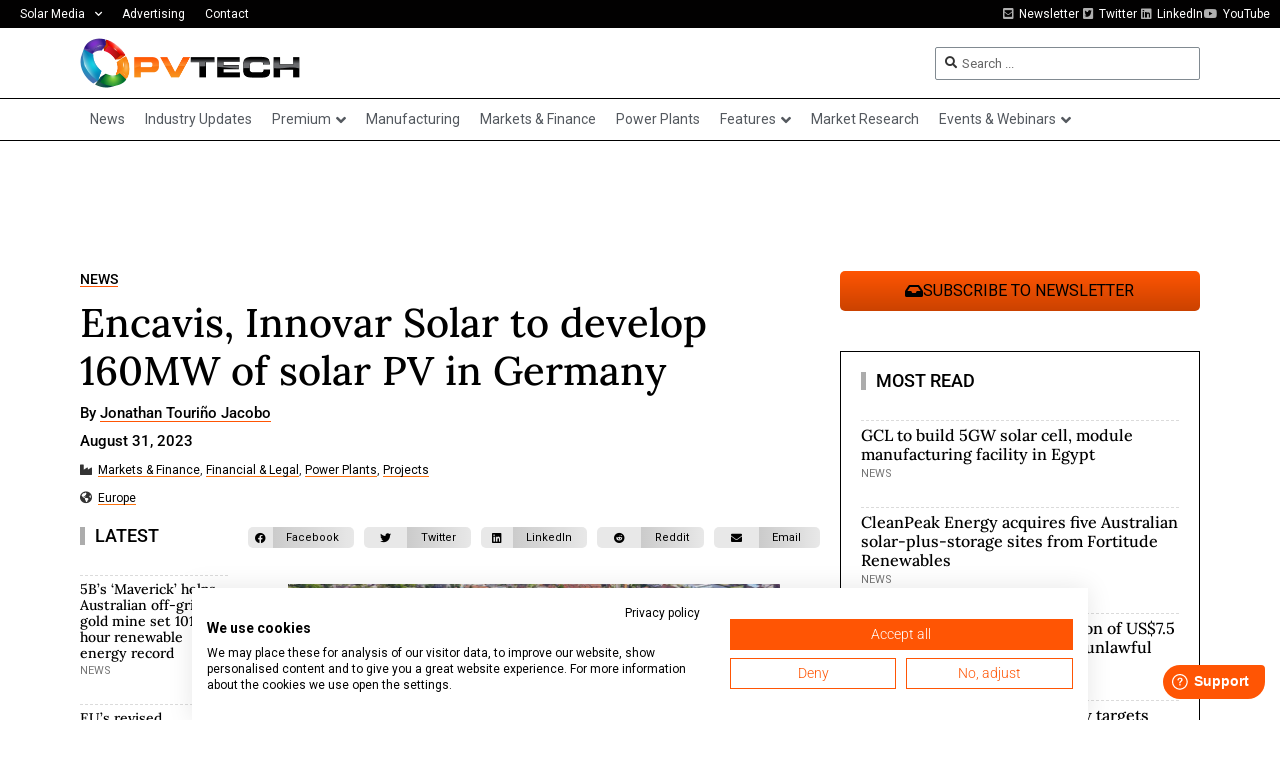

--- FILE ---
content_type: text/html; charset=UTF-8
request_url: https://www.pv-tech.org/encavis-innovar-solar-to-develop-160mw-of-solar-pv-in-germany/
body_size: 30473
content:
<!doctype html>
<html lang="en-US">
<head>
	<meta charset="UTF-8">
	<meta name="viewport" content="width=device-width, initial-scale=1">
	<link rel="profile" href="https://gmpg.org/xfn/11">
	<meta name='robots' content='index, follow, max-image-preview:large, max-snippet:-1, max-video-preview:-1' />
	<style>img:is([sizes="auto" i], [sizes^="auto," i]) { contain-intrinsic-size: 3000px 1500px }</style>
	
<!-- Google Tag Manager for WordPress by gtm4wp.com -->
<script data-cfasync="false" data-pagespeed-no-defer>
	var gtm4wp_datalayer_name = "dataLayer";
	var dataLayer = dataLayer || [];
</script>
<!-- End Google Tag Manager for WordPress by gtm4wp.com -->
	<!-- This site is optimized with the Yoast SEO Premium plugin v26.6 (Yoast SEO v26.6) - https://yoast.com/wordpress/plugins/seo/ -->
	<title>Encavis, Innovar Solar to develop 160MW of solar PV in Germany - PV Tech</title>
	<meta name="description" content="German IPP Encavis has signed a framework agreement with German PV developer Innovar Solar to build 160MW of solar PV in Germany." />
	<link rel="canonical" href="https://www.pv-tech.org/encavis-innovar-solar-to-develop-160mw-of-solar-pv-in-germany/" />
	<meta property="og:locale" content="en_US" />
	<meta property="og:type" content="article" />
	<meta property="og:title" content="Encavis, Innovar Solar to develop 160MW of solar PV in Germany" />
	<meta property="og:description" content="German IPP Encavis has signed a framework agreement with German PV developer Innovar Solar to build 160MW of solar PV in Germany." />
	<meta property="og:url" content="https://www.pv-tech.org/encavis-innovar-solar-to-develop-160mw-of-solar-pv-in-germany/" />
	<meta property="og:site_name" content="PV Tech" />
	<meta property="article:publisher" content="https://www.facebook.com/pages/PV-Tech/360525490632679" />
	<meta property="article:published_time" content="2023-08-31T12:34:35+00:00" />
	<meta property="article:modified_time" content="2023-08-31T12:34:44+00:00" />
	<meta property="og:image" content="https://www.pv-tech.org/wp-content/uploads/2023/02/Encavis-1.jpg" />
	<meta property="og:image:width" content="1249" />
	<meta property="og:image:height" content="800" />
	<meta property="og:image:type" content="image/jpeg" />
	<meta name="author" content="Jonathan Touriño Jacobo" />
	<meta name="twitter:card" content="summary_large_image" />
	<meta name="twitter:creator" content="@pv_tech" />
	<meta name="twitter:site" content="@pv_tech" />
	<meta name="twitter:label1" content="Written by" />
	<meta name="twitter:data1" content="Jonathan Touriño Jacobo" />
	<meta name="twitter:label2" content="Est. reading time" />
	<meta name="twitter:data2" content="2 minutes" />
	<script type="application/ld+json" class="yoast-schema-graph">{"@context":"https://schema.org","@graph":[{"@type":"Article","@id":"https://www.pv-tech.org/encavis-innovar-solar-to-develop-160mw-of-solar-pv-in-germany/#article","isPartOf":{"@id":"https://www.pv-tech.org/encavis-innovar-solar-to-develop-160mw-of-solar-pv-in-germany/"},"author":{"name":"Jonathan Touriño Jacobo","@id":"https://www.pv-tech.org/#/schema/person/42a77d0eab94f3f47995150f321baf58"},"headline":"Encavis, Innovar Solar to develop 160MW of solar PV in Germany","datePublished":"2023-08-31T12:34:35+00:00","dateModified":"2023-08-31T12:34:44+00:00","mainEntityOfPage":{"@id":"https://www.pv-tech.org/encavis-innovar-solar-to-develop-160mw-of-solar-pv-in-germany/"},"wordCount":263,"publisher":{"@id":"https://www.pv-tech.org/#organization"},"image":{"@id":"https://www.pv-tech.org/encavis-innovar-solar-to-develop-160mw-of-solar-pv-in-germany/#primaryimage"},"thumbnailUrl":"https://www.pv-tech.org/wp-content/uploads/2023/02/Encavis-1.jpg","keywords":["agreement","encavis","feed-in tariff","germany","innovar solar","ppa"],"articleSection":["News"],"inLanguage":"en-US","copyrightYear":"2023","copyrightHolder":{"@id":"https://www.pv-tech.org/#organization"}},{"@type":"WebPage","@id":"https://www.pv-tech.org/encavis-innovar-solar-to-develop-160mw-of-solar-pv-in-germany/","url":"https://www.pv-tech.org/encavis-innovar-solar-to-develop-160mw-of-solar-pv-in-germany/","name":"Encavis, Innovar Solar to develop 160MW of solar PV in Germany - PV Tech","isPartOf":{"@id":"https://www.pv-tech.org/#website"},"primaryImageOfPage":{"@id":"https://www.pv-tech.org/encavis-innovar-solar-to-develop-160mw-of-solar-pv-in-germany/#primaryimage"},"image":{"@id":"https://www.pv-tech.org/encavis-innovar-solar-to-develop-160mw-of-solar-pv-in-germany/#primaryimage"},"thumbnailUrl":"https://www.pv-tech.org/wp-content/uploads/2023/02/Encavis-1.jpg","datePublished":"2023-08-31T12:34:35+00:00","dateModified":"2023-08-31T12:34:44+00:00","description":"German IPP Encavis has signed a framework agreement with German PV developer Innovar Solar to build 160MW of solar PV in Germany.","breadcrumb":{"@id":"https://www.pv-tech.org/encavis-innovar-solar-to-develop-160mw-of-solar-pv-in-germany/#breadcrumb"},"inLanguage":"en-US","potentialAction":[{"@type":"ReadAction","target":["https://www.pv-tech.org/encavis-innovar-solar-to-develop-160mw-of-solar-pv-in-germany/"]}]},{"@type":"ImageObject","inLanguage":"en-US","@id":"https://www.pv-tech.org/encavis-innovar-solar-to-develop-160mw-of-solar-pv-in-germany/#primaryimage","url":"https://www.pv-tech.org/wp-content/uploads/2023/02/Encavis-1.jpg","contentUrl":"https://www.pv-tech.org/wp-content/uploads/2023/02/Encavis-1.jpg","width":1249,"height":800,"caption":"Encavis has plans to build 160MW of new solar capacity in Germany. Image: Encavis"},{"@type":"BreadcrumbList","@id":"https://www.pv-tech.org/encavis-innovar-solar-to-develop-160mw-of-solar-pv-in-germany/#breadcrumb","itemListElement":[{"@type":"ListItem","position":1,"name":"Home","item":"https://www.pv-tech.org/"},{"@type":"ListItem","position":2,"name":"Encavis, Innovar Solar to develop 160MW of solar PV in Germany"}]},{"@type":"WebSite","@id":"https://www.pv-tech.org/#website","url":"https://www.pv-tech.org/","name":"PV Tech","description":"The number one source for in-depth and up-to-the-minute news, technical articles, blogs and reviews on the international solar PV supply chain.","publisher":{"@id":"https://www.pv-tech.org/#organization"},"potentialAction":[{"@type":"SearchAction","target":{"@type":"EntryPoint","urlTemplate":"https://www.pv-tech.org/?s={search_term_string}"},"query-input":{"@type":"PropertyValueSpecification","valueRequired":true,"valueName":"search_term_string"}}],"inLanguage":"en-US"},{"@type":"Organization","@id":"https://www.pv-tech.org/#organization","name":"PV Tech","url":"https://www.pv-tech.org/","logo":{"@type":"ImageObject","inLanguage":"en-US","@id":"https://www.pv-tech.org/#/schema/logo/image/","url":"https://www.pv-tech.org/wp-content/uploads/2020/11/pv-tech-logo.png","contentUrl":"https://www.pv-tech.org/wp-content/uploads/2020/11/pv-tech-logo.png","width":437,"height":100,"caption":"PV Tech"},"image":{"@id":"https://www.pv-tech.org/#/schema/logo/image/"},"sameAs":["https://www.facebook.com/pages/PV-Tech/360525490632679","https://x.com/pv_tech"]},{"@type":"Person","@id":"https://www.pv-tech.org/#/schema/person/42a77d0eab94f3f47995150f321baf58","name":"Jonathan Touriño Jacobo","image":{"@type":"ImageObject","inLanguage":"en-US","@id":"https://www.pv-tech.org/#/schema/person/image/","url":"https://secure.gravatar.com/avatar/300d9efdd62c409718bc40d571162efff8ef716c90d94fe761f5293f46e17144?s=96&d=mm&r=g","contentUrl":"https://secure.gravatar.com/avatar/300d9efdd62c409718bc40d571162efff8ef716c90d94fe761f5293f46e17144?s=96&d=mm&r=g","caption":"Jonathan Touriño Jacobo"},"url":"https://www.pv-tech.org/author/jonathan-tourinojacobo/"}]}</script>
	<!-- / Yoast SEO Premium plugin. -->


<link rel='dns-prefetch' href='//cdn.jsdelivr.net' />
<link rel='dns-prefetch' href='//www.pv-tech.org' />
<link rel='dns-prefetch' href='//cdn1.wallkit.net' />
<link rel='dns-prefetch' href='//fonts.googleapis.com' />
<link rel="alternate" type="application/rss+xml" title="PV Tech &raquo; Feed" href="https://www.pv-tech.org/feed/" />
<link rel='stylesheet' id='wk-custom-css' href='https://www.pv-tech.org/wp-content/plugins/wallkit-customisation/customisation.css?ver=6.8.3' media='all' />
<style id='wk-custom-inline-css'>

.paywall-tag, .wallkit-tag { display: none !important; }
span.paywall-tag.none, span.wallkit-tag.none { display: inline !important; }
div.paywall-tag.none, div.wallkit-tag.none { display: block !important; }
</style>
<link rel='stylesheet' id='wk-custom-host-specific-css' href='https://www.pv-tech.org/wp-content/plugins/wallkit-customisation/customisation-www.pv-tech.org.css?ver=6.8.3' media='all' />
<link rel='stylesheet' id='wp-block-library-css' href='https://www.pv-tech.org/wp-includes/css/dist/block-library/style.min.css?ver=6.8.3' media='all' />
<style id='classic-theme-styles-inline-css'>
/*! This file is auto-generated */
.wp-block-button__link{color:#fff;background-color:#32373c;border-radius:9999px;box-shadow:none;text-decoration:none;padding:calc(.667em + 2px) calc(1.333em + 2px);font-size:1.125em}.wp-block-file__button{background:#32373c;color:#fff;text-decoration:none}
</style>
<link rel='stylesheet' id='jet-engine-frontend-css' href='https://www.pv-tech.org/wp-content/plugins/jet-engine/assets/css/frontend.css?ver=3.7.10' media='all' />
<style id='global-styles-inline-css'>
:root{--wp--preset--aspect-ratio--square: 1;--wp--preset--aspect-ratio--4-3: 4/3;--wp--preset--aspect-ratio--3-4: 3/4;--wp--preset--aspect-ratio--3-2: 3/2;--wp--preset--aspect-ratio--2-3: 2/3;--wp--preset--aspect-ratio--16-9: 16/9;--wp--preset--aspect-ratio--9-16: 9/16;--wp--preset--color--black: #000000;--wp--preset--color--cyan-bluish-gray: #abb8c3;--wp--preset--color--white: #ffffff;--wp--preset--color--pale-pink: #f78da7;--wp--preset--color--vivid-red: #cf2e2e;--wp--preset--color--luminous-vivid-orange: #ff6900;--wp--preset--color--luminous-vivid-amber: #fcb900;--wp--preset--color--light-green-cyan: #7bdcb5;--wp--preset--color--vivid-green-cyan: #00d084;--wp--preset--color--pale-cyan-blue: #8ed1fc;--wp--preset--color--vivid-cyan-blue: #0693e3;--wp--preset--color--vivid-purple: #9b51e0;--wp--preset--gradient--vivid-cyan-blue-to-vivid-purple: linear-gradient(135deg,rgba(6,147,227,1) 0%,rgb(155,81,224) 100%);--wp--preset--gradient--light-green-cyan-to-vivid-green-cyan: linear-gradient(135deg,rgb(122,220,180) 0%,rgb(0,208,130) 100%);--wp--preset--gradient--luminous-vivid-amber-to-luminous-vivid-orange: linear-gradient(135deg,rgba(252,185,0,1) 0%,rgba(255,105,0,1) 100%);--wp--preset--gradient--luminous-vivid-orange-to-vivid-red: linear-gradient(135deg,rgba(255,105,0,1) 0%,rgb(207,46,46) 100%);--wp--preset--gradient--very-light-gray-to-cyan-bluish-gray: linear-gradient(135deg,rgb(238,238,238) 0%,rgb(169,184,195) 100%);--wp--preset--gradient--cool-to-warm-spectrum: linear-gradient(135deg,rgb(74,234,220) 0%,rgb(151,120,209) 20%,rgb(207,42,186) 40%,rgb(238,44,130) 60%,rgb(251,105,98) 80%,rgb(254,248,76) 100%);--wp--preset--gradient--blush-light-purple: linear-gradient(135deg,rgb(255,206,236) 0%,rgb(152,150,240) 100%);--wp--preset--gradient--blush-bordeaux: linear-gradient(135deg,rgb(254,205,165) 0%,rgb(254,45,45) 50%,rgb(107,0,62) 100%);--wp--preset--gradient--luminous-dusk: linear-gradient(135deg,rgb(255,203,112) 0%,rgb(199,81,192) 50%,rgb(65,88,208) 100%);--wp--preset--gradient--pale-ocean: linear-gradient(135deg,rgb(255,245,203) 0%,rgb(182,227,212) 50%,rgb(51,167,181) 100%);--wp--preset--gradient--electric-grass: linear-gradient(135deg,rgb(202,248,128) 0%,rgb(113,206,126) 100%);--wp--preset--gradient--midnight: linear-gradient(135deg,rgb(2,3,129) 0%,rgb(40,116,252) 100%);--wp--preset--font-size--small: 13px;--wp--preset--font-size--medium: 20px;--wp--preset--font-size--large: 36px;--wp--preset--font-size--x-large: 42px;--wp--preset--spacing--20: 0.44rem;--wp--preset--spacing--30: 0.67rem;--wp--preset--spacing--40: 1rem;--wp--preset--spacing--50: 1.5rem;--wp--preset--spacing--60: 2.25rem;--wp--preset--spacing--70: 3.38rem;--wp--preset--spacing--80: 5.06rem;--wp--preset--shadow--natural: 6px 6px 9px rgba(0, 0, 0, 0.2);--wp--preset--shadow--deep: 12px 12px 50px rgba(0, 0, 0, 0.4);--wp--preset--shadow--sharp: 6px 6px 0px rgba(0, 0, 0, 0.2);--wp--preset--shadow--outlined: 6px 6px 0px -3px rgba(255, 255, 255, 1), 6px 6px rgba(0, 0, 0, 1);--wp--preset--shadow--crisp: 6px 6px 0px rgba(0, 0, 0, 1);}:where(.is-layout-flex){gap: 0.5em;}:where(.is-layout-grid){gap: 0.5em;}body .is-layout-flex{display: flex;}.is-layout-flex{flex-wrap: wrap;align-items: center;}.is-layout-flex > :is(*, div){margin: 0;}body .is-layout-grid{display: grid;}.is-layout-grid > :is(*, div){margin: 0;}:where(.wp-block-columns.is-layout-flex){gap: 2em;}:where(.wp-block-columns.is-layout-grid){gap: 2em;}:where(.wp-block-post-template.is-layout-flex){gap: 1.25em;}:where(.wp-block-post-template.is-layout-grid){gap: 1.25em;}.has-black-color{color: var(--wp--preset--color--black) !important;}.has-cyan-bluish-gray-color{color: var(--wp--preset--color--cyan-bluish-gray) !important;}.has-white-color{color: var(--wp--preset--color--white) !important;}.has-pale-pink-color{color: var(--wp--preset--color--pale-pink) !important;}.has-vivid-red-color{color: var(--wp--preset--color--vivid-red) !important;}.has-luminous-vivid-orange-color{color: var(--wp--preset--color--luminous-vivid-orange) !important;}.has-luminous-vivid-amber-color{color: var(--wp--preset--color--luminous-vivid-amber) !important;}.has-light-green-cyan-color{color: var(--wp--preset--color--light-green-cyan) !important;}.has-vivid-green-cyan-color{color: var(--wp--preset--color--vivid-green-cyan) !important;}.has-pale-cyan-blue-color{color: var(--wp--preset--color--pale-cyan-blue) !important;}.has-vivid-cyan-blue-color{color: var(--wp--preset--color--vivid-cyan-blue) !important;}.has-vivid-purple-color{color: var(--wp--preset--color--vivid-purple) !important;}.has-black-background-color{background-color: var(--wp--preset--color--black) !important;}.has-cyan-bluish-gray-background-color{background-color: var(--wp--preset--color--cyan-bluish-gray) !important;}.has-white-background-color{background-color: var(--wp--preset--color--white) !important;}.has-pale-pink-background-color{background-color: var(--wp--preset--color--pale-pink) !important;}.has-vivid-red-background-color{background-color: var(--wp--preset--color--vivid-red) !important;}.has-luminous-vivid-orange-background-color{background-color: var(--wp--preset--color--luminous-vivid-orange) !important;}.has-luminous-vivid-amber-background-color{background-color: var(--wp--preset--color--luminous-vivid-amber) !important;}.has-light-green-cyan-background-color{background-color: var(--wp--preset--color--light-green-cyan) !important;}.has-vivid-green-cyan-background-color{background-color: var(--wp--preset--color--vivid-green-cyan) !important;}.has-pale-cyan-blue-background-color{background-color: var(--wp--preset--color--pale-cyan-blue) !important;}.has-vivid-cyan-blue-background-color{background-color: var(--wp--preset--color--vivid-cyan-blue) !important;}.has-vivid-purple-background-color{background-color: var(--wp--preset--color--vivid-purple) !important;}.has-black-border-color{border-color: var(--wp--preset--color--black) !important;}.has-cyan-bluish-gray-border-color{border-color: var(--wp--preset--color--cyan-bluish-gray) !important;}.has-white-border-color{border-color: var(--wp--preset--color--white) !important;}.has-pale-pink-border-color{border-color: var(--wp--preset--color--pale-pink) !important;}.has-vivid-red-border-color{border-color: var(--wp--preset--color--vivid-red) !important;}.has-luminous-vivid-orange-border-color{border-color: var(--wp--preset--color--luminous-vivid-orange) !important;}.has-luminous-vivid-amber-border-color{border-color: var(--wp--preset--color--luminous-vivid-amber) !important;}.has-light-green-cyan-border-color{border-color: var(--wp--preset--color--light-green-cyan) !important;}.has-vivid-green-cyan-border-color{border-color: var(--wp--preset--color--vivid-green-cyan) !important;}.has-pale-cyan-blue-border-color{border-color: var(--wp--preset--color--pale-cyan-blue) !important;}.has-vivid-cyan-blue-border-color{border-color: var(--wp--preset--color--vivid-cyan-blue) !important;}.has-vivid-purple-border-color{border-color: var(--wp--preset--color--vivid-purple) !important;}.has-vivid-cyan-blue-to-vivid-purple-gradient-background{background: var(--wp--preset--gradient--vivid-cyan-blue-to-vivid-purple) !important;}.has-light-green-cyan-to-vivid-green-cyan-gradient-background{background: var(--wp--preset--gradient--light-green-cyan-to-vivid-green-cyan) !important;}.has-luminous-vivid-amber-to-luminous-vivid-orange-gradient-background{background: var(--wp--preset--gradient--luminous-vivid-amber-to-luminous-vivid-orange) !important;}.has-luminous-vivid-orange-to-vivid-red-gradient-background{background: var(--wp--preset--gradient--luminous-vivid-orange-to-vivid-red) !important;}.has-very-light-gray-to-cyan-bluish-gray-gradient-background{background: var(--wp--preset--gradient--very-light-gray-to-cyan-bluish-gray) !important;}.has-cool-to-warm-spectrum-gradient-background{background: var(--wp--preset--gradient--cool-to-warm-spectrum) !important;}.has-blush-light-purple-gradient-background{background: var(--wp--preset--gradient--blush-light-purple) !important;}.has-blush-bordeaux-gradient-background{background: var(--wp--preset--gradient--blush-bordeaux) !important;}.has-luminous-dusk-gradient-background{background: var(--wp--preset--gradient--luminous-dusk) !important;}.has-pale-ocean-gradient-background{background: var(--wp--preset--gradient--pale-ocean) !important;}.has-electric-grass-gradient-background{background: var(--wp--preset--gradient--electric-grass) !important;}.has-midnight-gradient-background{background: var(--wp--preset--gradient--midnight) !important;}.has-small-font-size{font-size: var(--wp--preset--font-size--small) !important;}.has-medium-font-size{font-size: var(--wp--preset--font-size--medium) !important;}.has-large-font-size{font-size: var(--wp--preset--font-size--large) !important;}.has-x-large-font-size{font-size: var(--wp--preset--font-size--x-large) !important;}
:where(.wp-block-post-template.is-layout-flex){gap: 1.25em;}:where(.wp-block-post-template.is-layout-grid){gap: 1.25em;}
:where(.wp-block-columns.is-layout-flex){gap: 2em;}:where(.wp-block-columns.is-layout-grid){gap: 2em;}
:root :where(.wp-block-pullquote){font-size: 1.5em;line-height: 1.6;}
</style>
<style type="text/css">@font-face {font-family:Oswald;font-style:normal;font-weight:400;src:url(/cf-fonts/v/oswald/5.0.18/latin/wght/normal.woff2);unicode-range:U+0000-00FF,U+0131,U+0152-0153,U+02BB-02BC,U+02C6,U+02DA,U+02DC,U+0304,U+0308,U+0329,U+2000-206F,U+2074,U+20AC,U+2122,U+2191,U+2193,U+2212,U+2215,U+FEFF,U+FFFD;font-display:swap;}@font-face {font-family:Oswald;font-style:normal;font-weight:400;src:url(/cf-fonts/v/oswald/5.0.18/cyrillic/wght/normal.woff2);unicode-range:U+0301,U+0400-045F,U+0490-0491,U+04B0-04B1,U+2116;font-display:swap;}@font-face {font-family:Oswald;font-style:normal;font-weight:400;src:url(/cf-fonts/v/oswald/5.0.18/latin-ext/wght/normal.woff2);unicode-range:U+0100-02AF,U+0304,U+0308,U+0329,U+1E00-1E9F,U+1EF2-1EFF,U+2020,U+20A0-20AB,U+20AD-20CF,U+2113,U+2C60-2C7F,U+A720-A7FF;font-display:swap;}@font-face {font-family:Oswald;font-style:normal;font-weight:400;src:url(/cf-fonts/v/oswald/5.0.18/cyrillic-ext/wght/normal.woff2);unicode-range:U+0460-052F,U+1C80-1C88,U+20B4,U+2DE0-2DFF,U+A640-A69F,U+FE2E-FE2F;font-display:swap;}@font-face {font-family:Oswald;font-style:normal;font-weight:400;src:url(/cf-fonts/v/oswald/5.0.18/vietnamese/wght/normal.woff2);unicode-range:U+0102-0103,U+0110-0111,U+0128-0129,U+0168-0169,U+01A0-01A1,U+01AF-01B0,U+0300-0301,U+0303-0304,U+0308-0309,U+0323,U+0329,U+1EA0-1EF9,U+20AB;font-display:swap;}@font-face {font-family:Oswald;font-style:normal;font-weight:500;src:url(/cf-fonts/v/oswald/5.0.18/cyrillic-ext/wght/normal.woff2);unicode-range:U+0460-052F,U+1C80-1C88,U+20B4,U+2DE0-2DFF,U+A640-A69F,U+FE2E-FE2F;font-display:swap;}@font-face {font-family:Oswald;font-style:normal;font-weight:500;src:url(/cf-fonts/v/oswald/5.0.18/cyrillic/wght/normal.woff2);unicode-range:U+0301,U+0400-045F,U+0490-0491,U+04B0-04B1,U+2116;font-display:swap;}@font-face {font-family:Oswald;font-style:normal;font-weight:500;src:url(/cf-fonts/v/oswald/5.0.18/latin-ext/wght/normal.woff2);unicode-range:U+0100-02AF,U+0304,U+0308,U+0329,U+1E00-1E9F,U+1EF2-1EFF,U+2020,U+20A0-20AB,U+20AD-20CF,U+2113,U+2C60-2C7F,U+A720-A7FF;font-display:swap;}@font-face {font-family:Oswald;font-style:normal;font-weight:500;src:url(/cf-fonts/v/oswald/5.0.18/latin/wght/normal.woff2);unicode-range:U+0000-00FF,U+0131,U+0152-0153,U+02BB-02BC,U+02C6,U+02DA,U+02DC,U+0304,U+0308,U+0329,U+2000-206F,U+2074,U+20AC,U+2122,U+2191,U+2193,U+2212,U+2215,U+FEFF,U+FFFD;font-display:swap;}@font-face {font-family:Oswald;font-style:normal;font-weight:500;src:url(/cf-fonts/v/oswald/5.0.18/vietnamese/wght/normal.woff2);unicode-range:U+0102-0103,U+0110-0111,U+0128-0129,U+0168-0169,U+01A0-01A1,U+01AF-01B0,U+0300-0301,U+0303-0304,U+0308-0309,U+0323,U+0329,U+1EA0-1EF9,U+20AB;font-display:swap;}@font-face {font-family:Oswald;font-style:normal;font-weight:700;src:url(/cf-fonts/v/oswald/5.0.18/cyrillic/wght/normal.woff2);unicode-range:U+0301,U+0400-045F,U+0490-0491,U+04B0-04B1,U+2116;font-display:swap;}@font-face {font-family:Oswald;font-style:normal;font-weight:700;src:url(/cf-fonts/v/oswald/5.0.18/vietnamese/wght/normal.woff2);unicode-range:U+0102-0103,U+0110-0111,U+0128-0129,U+0168-0169,U+01A0-01A1,U+01AF-01B0,U+0300-0301,U+0303-0304,U+0308-0309,U+0323,U+0329,U+1EA0-1EF9,U+20AB;font-display:swap;}@font-face {font-family:Oswald;font-style:normal;font-weight:700;src:url(/cf-fonts/v/oswald/5.0.18/latin-ext/wght/normal.woff2);unicode-range:U+0100-02AF,U+0304,U+0308,U+0329,U+1E00-1E9F,U+1EF2-1EFF,U+2020,U+20A0-20AB,U+20AD-20CF,U+2113,U+2C60-2C7F,U+A720-A7FF;font-display:swap;}@font-face {font-family:Oswald;font-style:normal;font-weight:700;src:url(/cf-fonts/v/oswald/5.0.18/cyrillic-ext/wght/normal.woff2);unicode-range:U+0460-052F,U+1C80-1C88,U+20B4,U+2DE0-2DFF,U+A640-A69F,U+FE2E-FE2F;font-display:swap;}@font-face {font-family:Oswald;font-style:normal;font-weight:700;src:url(/cf-fonts/v/oswald/5.0.18/latin/wght/normal.woff2);unicode-range:U+0000-00FF,U+0131,U+0152-0153,U+02BB-02BC,U+02C6,U+02DA,U+02DC,U+0304,U+0308,U+0329,U+2000-206F,U+2074,U+20AC,U+2122,U+2191,U+2193,U+2212,U+2215,U+FEFF,U+FFFD;font-display:swap;}@font-face {font-family:Inter;font-style:normal;font-weight:300;src:url(/cf-fonts/v/inter/5.0.16/greek/wght/normal.woff2);unicode-range:U+0370-03FF;font-display:swap;}@font-face {font-family:Inter;font-style:normal;font-weight:300;src:url(/cf-fonts/v/inter/5.0.16/latin/wght/normal.woff2);unicode-range:U+0000-00FF,U+0131,U+0152-0153,U+02BB-02BC,U+02C6,U+02DA,U+02DC,U+0304,U+0308,U+0329,U+2000-206F,U+2074,U+20AC,U+2122,U+2191,U+2193,U+2212,U+2215,U+FEFF,U+FFFD;font-display:swap;}@font-face {font-family:Inter;font-style:normal;font-weight:300;src:url(/cf-fonts/v/inter/5.0.16/greek-ext/wght/normal.woff2);unicode-range:U+1F00-1FFF;font-display:swap;}@font-face {font-family:Inter;font-style:normal;font-weight:300;src:url(/cf-fonts/v/inter/5.0.16/vietnamese/wght/normal.woff2);unicode-range:U+0102-0103,U+0110-0111,U+0128-0129,U+0168-0169,U+01A0-01A1,U+01AF-01B0,U+0300-0301,U+0303-0304,U+0308-0309,U+0323,U+0329,U+1EA0-1EF9,U+20AB;font-display:swap;}@font-face {font-family:Inter;font-style:normal;font-weight:300;src:url(/cf-fonts/v/inter/5.0.16/cyrillic-ext/wght/normal.woff2);unicode-range:U+0460-052F,U+1C80-1C88,U+20B4,U+2DE0-2DFF,U+A640-A69F,U+FE2E-FE2F;font-display:swap;}@font-face {font-family:Inter;font-style:normal;font-weight:300;src:url(/cf-fonts/v/inter/5.0.16/cyrillic/wght/normal.woff2);unicode-range:U+0301,U+0400-045F,U+0490-0491,U+04B0-04B1,U+2116;font-display:swap;}@font-face {font-family:Inter;font-style:normal;font-weight:300;src:url(/cf-fonts/v/inter/5.0.16/latin-ext/wght/normal.woff2);unicode-range:U+0100-02AF,U+0304,U+0308,U+0329,U+1E00-1E9F,U+1EF2-1EFF,U+2020,U+20A0-20AB,U+20AD-20CF,U+2113,U+2C60-2C7F,U+A720-A7FF;font-display:swap;}@font-face {font-family:Inter;font-style:normal;font-weight:400;src:url(/cf-fonts/v/inter/5.0.16/cyrillic/wght/normal.woff2);unicode-range:U+0301,U+0400-045F,U+0490-0491,U+04B0-04B1,U+2116;font-display:swap;}@font-face {font-family:Inter;font-style:normal;font-weight:400;src:url(/cf-fonts/v/inter/5.0.16/vietnamese/wght/normal.woff2);unicode-range:U+0102-0103,U+0110-0111,U+0128-0129,U+0168-0169,U+01A0-01A1,U+01AF-01B0,U+0300-0301,U+0303-0304,U+0308-0309,U+0323,U+0329,U+1EA0-1EF9,U+20AB;font-display:swap;}@font-face {font-family:Inter;font-style:normal;font-weight:400;src:url(/cf-fonts/v/inter/5.0.16/greek/wght/normal.woff2);unicode-range:U+0370-03FF;font-display:swap;}@font-face {font-family:Inter;font-style:normal;font-weight:400;src:url(/cf-fonts/v/inter/5.0.16/cyrillic-ext/wght/normal.woff2);unicode-range:U+0460-052F,U+1C80-1C88,U+20B4,U+2DE0-2DFF,U+A640-A69F,U+FE2E-FE2F;font-display:swap;}@font-face {font-family:Inter;font-style:normal;font-weight:400;src:url(/cf-fonts/v/inter/5.0.16/latin/wght/normal.woff2);unicode-range:U+0000-00FF,U+0131,U+0152-0153,U+02BB-02BC,U+02C6,U+02DA,U+02DC,U+0304,U+0308,U+0329,U+2000-206F,U+2074,U+20AC,U+2122,U+2191,U+2193,U+2212,U+2215,U+FEFF,U+FFFD;font-display:swap;}@font-face {font-family:Inter;font-style:normal;font-weight:400;src:url(/cf-fonts/v/inter/5.0.16/greek-ext/wght/normal.woff2);unicode-range:U+1F00-1FFF;font-display:swap;}@font-face {font-family:Inter;font-style:normal;font-weight:400;src:url(/cf-fonts/v/inter/5.0.16/latin-ext/wght/normal.woff2);unicode-range:U+0100-02AF,U+0304,U+0308,U+0329,U+1E00-1E9F,U+1EF2-1EFF,U+2020,U+20A0-20AB,U+20AD-20CF,U+2113,U+2C60-2C7F,U+A720-A7FF;font-display:swap;}@font-face {font-family:Inter;font-style:normal;font-weight:500;src:url(/cf-fonts/v/inter/5.0.16/cyrillic/wght/normal.woff2);unicode-range:U+0301,U+0400-045F,U+0490-0491,U+04B0-04B1,U+2116;font-display:swap;}@font-face {font-family:Inter;font-style:normal;font-weight:500;src:url(/cf-fonts/v/inter/5.0.16/latin/wght/normal.woff2);unicode-range:U+0000-00FF,U+0131,U+0152-0153,U+02BB-02BC,U+02C6,U+02DA,U+02DC,U+0304,U+0308,U+0329,U+2000-206F,U+2074,U+20AC,U+2122,U+2191,U+2193,U+2212,U+2215,U+FEFF,U+FFFD;font-display:swap;}@font-face {font-family:Inter;font-style:normal;font-weight:500;src:url(/cf-fonts/v/inter/5.0.16/greek-ext/wght/normal.woff2);unicode-range:U+1F00-1FFF;font-display:swap;}@font-face {font-family:Inter;font-style:normal;font-weight:500;src:url(/cf-fonts/v/inter/5.0.16/latin-ext/wght/normal.woff2);unicode-range:U+0100-02AF,U+0304,U+0308,U+0329,U+1E00-1E9F,U+1EF2-1EFF,U+2020,U+20A0-20AB,U+20AD-20CF,U+2113,U+2C60-2C7F,U+A720-A7FF;font-display:swap;}@font-face {font-family:Inter;font-style:normal;font-weight:500;src:url(/cf-fonts/v/inter/5.0.16/vietnamese/wght/normal.woff2);unicode-range:U+0102-0103,U+0110-0111,U+0128-0129,U+0168-0169,U+01A0-01A1,U+01AF-01B0,U+0300-0301,U+0303-0304,U+0308-0309,U+0323,U+0329,U+1EA0-1EF9,U+20AB;font-display:swap;}@font-face {font-family:Inter;font-style:normal;font-weight:500;src:url(/cf-fonts/v/inter/5.0.16/greek/wght/normal.woff2);unicode-range:U+0370-03FF;font-display:swap;}@font-face {font-family:Inter;font-style:normal;font-weight:500;src:url(/cf-fonts/v/inter/5.0.16/cyrillic-ext/wght/normal.woff2);unicode-range:U+0460-052F,U+1C80-1C88,U+20B4,U+2DE0-2DFF,U+A640-A69F,U+FE2E-FE2F;font-display:swap;}@font-face {font-family:Inter;font-style:normal;font-weight:600;src:url(/cf-fonts/v/inter/5.0.16/latin-ext/wght/normal.woff2);unicode-range:U+0100-02AF,U+0304,U+0308,U+0329,U+1E00-1E9F,U+1EF2-1EFF,U+2020,U+20A0-20AB,U+20AD-20CF,U+2113,U+2C60-2C7F,U+A720-A7FF;font-display:swap;}@font-face {font-family:Inter;font-style:normal;font-weight:600;src:url(/cf-fonts/v/inter/5.0.16/cyrillic/wght/normal.woff2);unicode-range:U+0301,U+0400-045F,U+0490-0491,U+04B0-04B1,U+2116;font-display:swap;}@font-face {font-family:Inter;font-style:normal;font-weight:600;src:url(/cf-fonts/v/inter/5.0.16/greek/wght/normal.woff2);unicode-range:U+0370-03FF;font-display:swap;}@font-face {font-family:Inter;font-style:normal;font-weight:600;src:url(/cf-fonts/v/inter/5.0.16/cyrillic-ext/wght/normal.woff2);unicode-range:U+0460-052F,U+1C80-1C88,U+20B4,U+2DE0-2DFF,U+A640-A69F,U+FE2E-FE2F;font-display:swap;}@font-face {font-family:Inter;font-style:normal;font-weight:600;src:url(/cf-fonts/v/inter/5.0.16/latin/wght/normal.woff2);unicode-range:U+0000-00FF,U+0131,U+0152-0153,U+02BB-02BC,U+02C6,U+02DA,U+02DC,U+0304,U+0308,U+0329,U+2000-206F,U+2074,U+20AC,U+2122,U+2191,U+2193,U+2212,U+2215,U+FEFF,U+FFFD;font-display:swap;}@font-face {font-family:Inter;font-style:normal;font-weight:600;src:url(/cf-fonts/v/inter/5.0.16/greek-ext/wght/normal.woff2);unicode-range:U+1F00-1FFF;font-display:swap;}@font-face {font-family:Inter;font-style:normal;font-weight:600;src:url(/cf-fonts/v/inter/5.0.16/vietnamese/wght/normal.woff2);unicode-range:U+0102-0103,U+0110-0111,U+0128-0129,U+0168-0169,U+01A0-01A1,U+01AF-01B0,U+0300-0301,U+0303-0304,U+0308-0309,U+0323,U+0329,U+1EA0-1EF9,U+20AB;font-display:swap;}@font-face {font-family:Inter;font-style:normal;font-weight:700;src:url(/cf-fonts/v/inter/5.0.16/latin-ext/wght/normal.woff2);unicode-range:U+0100-02AF,U+0304,U+0308,U+0329,U+1E00-1E9F,U+1EF2-1EFF,U+2020,U+20A0-20AB,U+20AD-20CF,U+2113,U+2C60-2C7F,U+A720-A7FF;font-display:swap;}@font-face {font-family:Inter;font-style:normal;font-weight:700;src:url(/cf-fonts/v/inter/5.0.16/greek-ext/wght/normal.woff2);unicode-range:U+1F00-1FFF;font-display:swap;}@font-face {font-family:Inter;font-style:normal;font-weight:700;src:url(/cf-fonts/v/inter/5.0.16/greek/wght/normal.woff2);unicode-range:U+0370-03FF;font-display:swap;}@font-face {font-family:Inter;font-style:normal;font-weight:700;src:url(/cf-fonts/v/inter/5.0.16/vietnamese/wght/normal.woff2);unicode-range:U+0102-0103,U+0110-0111,U+0128-0129,U+0168-0169,U+01A0-01A1,U+01AF-01B0,U+0300-0301,U+0303-0304,U+0308-0309,U+0323,U+0329,U+1EA0-1EF9,U+20AB;font-display:swap;}@font-face {font-family:Inter;font-style:normal;font-weight:700;src:url(/cf-fonts/v/inter/5.0.16/cyrillic-ext/wght/normal.woff2);unicode-range:U+0460-052F,U+1C80-1C88,U+20B4,U+2DE0-2DFF,U+A640-A69F,U+FE2E-FE2F;font-display:swap;}@font-face {font-family:Inter;font-style:normal;font-weight:700;src:url(/cf-fonts/v/inter/5.0.16/cyrillic/wght/normal.woff2);unicode-range:U+0301,U+0400-045F,U+0490-0491,U+04B0-04B1,U+2116;font-display:swap;}@font-face {font-family:Inter;font-style:normal;font-weight:700;src:url(/cf-fonts/v/inter/5.0.16/latin/wght/normal.woff2);unicode-range:U+0000-00FF,U+0131,U+0152-0153,U+02BB-02BC,U+02C6,U+02DA,U+02DC,U+0304,U+0308,U+0329,U+2000-206F,U+2074,U+20AC,U+2122,U+2191,U+2193,U+2212,U+2215,U+FEFF,U+FFFD;font-display:swap;}</style>
<link rel='stylesheet' id='hello-elementor-css' href='https://www.pv-tech.org/wp-content/themes/hello-elementor/style.min.css?ver=3.1.1' media='all' />
<link rel='stylesheet' id='hello-elementor-theme-style-css' href='https://www.pv-tech.org/wp-content/themes/hello-elementor/theme.min.css?ver=3.1.1' media='all' />
<link rel='stylesheet' id='hello-elementor-header-footer-css' href='https://www.pv-tech.org/wp-content/themes/hello-elementor/header-footer.min.css?ver=3.1.1' media='all' />
<link rel='stylesheet' id='elementor-frontend-css' href='https://www.pv-tech.org/wp-content/plugins/elementor/assets/css/frontend.min.css?ver=3.32.4' media='all' />
<link rel='stylesheet' id='widget-nav-menu-css' href='https://www.pv-tech.org/wp-content/plugins/elementor-pro/assets/css/widget-nav-menu.min.css?ver=3.32.2' media='all' />
<link rel='stylesheet' id='widget-icon-list-css' href='https://www.pv-tech.org/wp-content/plugins/elementor/assets/css/widget-icon-list.min.css?ver=3.32.4' media='all' />
<link rel='stylesheet' id='widget-image-css' href='https://www.pv-tech.org/wp-content/plugins/elementor/assets/css/widget-image.min.css?ver=3.32.4' media='all' />
<link rel='stylesheet' id='widget-heading-css' href='https://www.pv-tech.org/wp-content/plugins/elementor/assets/css/widget-heading.min.css?ver=3.32.4' media='all' />
<link rel='stylesheet' id='swiper-css' href='https://www.pv-tech.org/wp-content/plugins/elementor/assets/lib/swiper/v8/css/swiper.min.css?ver=8.4.5' media='all' />
<link rel='stylesheet' id='e-swiper-css' href='https://www.pv-tech.org/wp-content/plugins/elementor/assets/css/conditionals/e-swiper.min.css?ver=3.32.4' media='all' />
<link rel='stylesheet' id='widget-share-buttons-css' href='https://www.pv-tech.org/wp-content/plugins/elementor-pro/assets/css/widget-share-buttons.min.css?ver=3.32.2' media='all' />
<link rel='stylesheet' id='e-apple-webkit-css' href='https://www.pv-tech.org/wp-content/plugins/elementor/assets/css/conditionals/apple-webkit.min.css?ver=3.32.4' media='all' />
<link rel='stylesheet' id='elementor-icons-shared-0-css' href='https://www.pv-tech.org/wp-content/plugins/elementor/assets/lib/font-awesome/css/fontawesome.min.css?ver=5.15.3' media='all' />
<link rel='stylesheet' id='elementor-icons-fa-solid-css' href='https://www.pv-tech.org/wp-content/plugins/elementor/assets/lib/font-awesome/css/solid.min.css?ver=5.15.3' media='all' />
<link rel='stylesheet' id='elementor-icons-fa-brands-css' href='https://www.pv-tech.org/wp-content/plugins/elementor/assets/lib/font-awesome/css/brands.min.css?ver=5.15.3' media='all' />
<link rel='stylesheet' id='jet-blocks-css' href='https://www.pv-tech.org/wp-content/uploads/elementor/css/custom-jet-blocks.css?ver=1.3.22' media='all' />
<link rel='stylesheet' id='elementor-icons-css' href='https://www.pv-tech.org/wp-content/plugins/elementor/assets/lib/eicons/css/elementor-icons.min.css?ver=5.44.0' media='all' />
<link rel='stylesheet' id='elementor-post-5912-css' href='https://www.pv-tech.org/wp-content/uploads/elementor/css/post-5912.css?ver=1768926856' media='all' />
<link rel='stylesheet' id='jet-blog-css' href='https://www.pv-tech.org/wp-content/plugins/jet-blog/assets/css/jet-blog.css?ver=2.4.8' media='all' />
<link rel='stylesheet' id='elementor-post-21-css' href='https://www.pv-tech.org/wp-content/uploads/elementor/css/post-21.css?ver=1768926856' media='all' />
<link rel='stylesheet' id='elementor-post-24-css' href='https://www.pv-tech.org/wp-content/uploads/elementor/css/post-24.css?ver=1768926856' media='all' />
<link rel='stylesheet' id='elementor-post-1361-css' href='https://www.pv-tech.org/wp-content/uploads/elementor/css/post-1361.css?ver=1768926856' media='all' />
<link rel='stylesheet' id='elementor-post-30276-css' href='https://www.pv-tech.org/wp-content/uploads/elementor/css/post-30276.css?ver=1768926856' media='all' />
<link rel='stylesheet' id='elementor-post-29814-css' href='https://www.pv-tech.org/wp-content/uploads/elementor/css/post-29814.css?ver=1768926856' media='all' />
<link rel='stylesheet' id='elementor-post-5281-css' href='https://www.pv-tech.org/wp-content/uploads/elementor/css/post-5281.css?ver=1768926856' media='all' />
<link rel='stylesheet' id='elementor-post-5530-css' href='https://www.pv-tech.org/wp-content/uploads/elementor/css/post-5530.css?ver=1768926856' media='all' />
<link rel='stylesheet' id='elementor-post-5885-css' href='https://www.pv-tech.org/wp-content/uploads/elementor/css/post-5885.css?ver=1768926855' media='all' />
<link rel='stylesheet' id='hello-elementor-child-style-css' href='https://www.pv-tech.org/wp-content/themes/hello-elementor-child/style.css?ver=1.0.0' media='all' />
<link rel='stylesheet' id='jquery-chosen-css' href='https://www.pv-tech.org/wp-content/plugins/jet-search/assets/lib/chosen/chosen.min.css?ver=1.8.7' media='all' />
<link rel='stylesheet' id='jet-search-css' href='https://www.pv-tech.org/wp-content/plugins/jet-search/assets/css/jet-search.css?ver=3.5.16.1' media='all' />
<link rel='stylesheet' id='elementor-gf-local-roboto-css' href='https://www.pv-tech.org/wp-content/uploads/elementor/google-fonts/css/roboto.css?ver=1753521311' media='all' />
<link rel='stylesheet' id='elementor-gf-local-robotoslab-css' href='https://www.pv-tech.org/wp-content/uploads/elementor/google-fonts/css/robotoslab.css?ver=1753521304' media='all' />
<link rel='stylesheet' id='elementor-gf-local-lora-css' href='https://www.pv-tech.org/wp-content/uploads/elementor/google-fonts/css/lora.css?ver=1753521306' media='all' />
<script src="https://www.pv-tech.org/wp-includes/js/jquery/jquery.min.js?ver=3.7.1" id="jquery-core-js"></script>
<script src="https://www.pv-tech.org/wp-includes/js/jquery/jquery-migrate.min.js?ver=3.4.1" id="jquery-migrate-js"></script>
<script src="https://cdn.jsdelivr.net/npm/apexcharts?ver=6.8.3" id="apexcharts-js"></script>
<script defer src="https://cdn1.wallkit.net/js/integration/latest/wallkit-integration-library.min.js?ver=3.4.4" id="wallkit-integration-js"></script>
<script src="https://www.pv-tech.org/wp-content/plugins/wallkit-customisation/customisation.js?fm=1681490429&amp;ver=6.8.3" id="wk-custom-js"></script>
<script src="https://www.pv-tech.org/wp-content/plugins/wallkit-customisation/customisation-www.pv-tech.org.js?fm=1757947735&amp;ver=6.8.3" id="wk-custom-host-specific-js"></script>
<script src="https://www.pv-tech.org/wp-includes/js/imagesloaded.min.js?ver=6.8.3" id="imagesLoaded-js"></script>
<link rel="https://api.w.org/" href="https://www.pv-tech.org/wp-json/" /><link rel="alternate" title="JSON" type="application/json" href="https://www.pv-tech.org/wp-json/wp/v2/posts/122361" /><link rel="alternate" title="oEmbed (JSON)" type="application/json+oembed" href="https://www.pv-tech.org/wp-json/oembed/1.0/embed?url=https%3A%2F%2Fwww.pv-tech.org%2Fencavis-innovar-solar-to-develop-160mw-of-solar-pv-in-germany%2F" />
<link rel="alternate" title="oEmbed (XML)" type="text/xml+oembed" href="https://www.pv-tech.org/wp-json/oembed/1.0/embed?url=https%3A%2F%2Fwww.pv-tech.org%2Fencavis-innovar-solar-to-develop-160mw-of-solar-pv-in-germany%2F&#038;format=xml" />
        <script type="text/javascript">
            var wallkitPostData = {"data":{"id":"122361","title":"Encavis, Innovar Solar to develop 160MW of solar PV in Germany","type":"post","image":"https:\/\/www.pv-tech.org\/wp-content\/uploads\/2023\/02\/Encavis-1.jpg","taxonomies":[]},"config":{"check_post":true,"show_blur":true,"wk_paywall_display_type":0}};
        </script>
        <style>.wkwp-paywall .wkwp-paywall-block {
	padding: 40px;
	margin: 1.2em 0;
	border: 1px solid #000000;
	filter: drop-shadow(0px 5px 5px rgba(0, 0, 0, 0.3));
    background-color: #FFFFFF;
	font-size: 14px;
}
.wkwp-paywall .wkwp-paywall-block h2 {
	margin: 1em 0;
	padding: 0;
	font-size: 24px;
	text-align: center;
}
.wkwp-paywall .wkwp-paywall-block h3 {
	margin: 1em 0;
	padding: 0;
	font-size: 18px;
	text-align: center;
}
.wkwp-paywall .wkwp-paywall-block h4 {
	margin: 1em 0;
	padding: 0;
	font-size: 16px;
	text-align: center;
}
.wkwp-paywall .wkwp-paywall-block .header {
	text-align: center;
	font-size: 14px;
	border-bottom: 1px solid #8d8d8d38;
	margin-bottom: 10px;
	padding-bottom: 10px;
}

.wkwp-paywall .wkwp-paywall-block .header .subscription-requirements {

}
.wkwp-paywall .wkwp-paywall-block .header .subscription-requirements .paywall-tag {
	font-weight: bold;
}
.wkwp-paywall .wkwp-paywall-block .header .sign-in-hint {
	margin-top: 0.5em;
}
.wkwp-paywall .wkwp-paywall-block ul.benefits {
	margin: 1em 0 1em 0;
	font-size: 14px;
	list-style: none;
	padding: 0;
}
.wkwp-paywall .wkwp-paywall-block ul.benefits .icon {
	margin-right: 5px;
	color: #41A137;
}
.wkwp-paywall .wkwp-paywall-block .cta-wrapper {
	text-align: center;
}
.wkwp-paywall .wkwp-paywall-block .trial-nudge {
	text-align: center;
}
.wkwp-paywall .wkwp-paywall-block .premium-nudge {
	text-align: center;
}
.wkwp-paywall .wkwp-paywall-block .register-nudge {
	text-align: center;
}
.wkwp-paywall .wkwp-paywall-block .register-nudge h3 {
	border-top: 1px solid #8d8d8d38;
    margin-top: 1em;
    padding-top: 1em;
}
.wkwp-paywall .wkwp-paywall-block a.button {
	font-size: 16px;
	display: inline-block;
	font-size: 1em;
	padding: 0.5em 1em;
	background-color: #FF5602;
	border-radius: 0.2em;
	border: none;
	text-transform: uppercase;
	color: #FFFFFF !important;
}
.wkwp-paywall .wkwp-paywall-block a.button.small {
	font-size: 13px;
}
.wkwp-paywall .wkwp-paywall-block .button.primary {
	background-color: #FF5602;
	color: #FFFFFF !important;
}
.wkwp-paywall .wkwp-paywall-block .button.secondary {
	background-color: #FFFFFF;
	border: 1px solid #FF5602 !important;
	color: #000000 !important;
}
.wkwp-paywall .wkwp-content-inner {
	display: none;
}
.wkwp-paywall .wkwp-content-inner.wkwp-content-blured {
	display: block;
	filter: blur(4px);
	-webkit-user-select: none;
	-ms-user-select: none;
	user-select: none;
}
@media (max-width: 767px) {
	.wkwp-paywall .wkwp-paywall-block {
		padding: 20px;
	}
	.wkwp-paywall .wkwp-paywall-block h2 {
		font-size: 16px;
	}
	.wkwp-paywall .wkwp-paywall-block h3 {
		font-size: 15px;
	}
	.wkwp-paywall .wkwp-paywall-block ul.benefits {
		display: none;
	}
}
</style><style>.wk-login-container.wk-login-sticky{
        	background:#ffffff;
        	position:fixed;
        	bottom:20px;
        	right:20px;
        	padding:20px 33px;
        	z-index: 100;
			border: 1px solid #000000;
	        -webkit-transition: bottom cubic-bezier(0.4, 0, 0.2, 1) .7s;
  			-moz-transition: bottom cubic-bezier(0.4, 0, 0.2, 1) .7s;
  			-ms-transition: bottom cubic-bezier(0.4, 0, 0.2, 1) .7s;
  			-o-transition: bottom cubic-bezier(0.4, 0, 0.2, 1) .7s;
  			transition: bottom cubic-bezier(0.4, 0, 0.2, 1) .7s;
	        bottom: -200px;
        }

        .wkwp-login-block .wk-login-container .wk-login-wrapper .wk-user .wkwp-user-my-account-img {
			width: 24px;
			height: 24px;
			border-radius: 1000px;
			margin-right: 8px;
			display: none;
        }

        .wkwp-login-block[data-wk-call-status-user="guest"] .wk-login-container.wk-login-sticky {
			bottom: 30px;
        }
        .wkwp-login-block[data-wk-call-status-user="authorized"] .wk-login-container.wk-login-sticky {
			bottom: 30px;
        }
        .wkwp-login-block[data-wk-call-status-user="guest"] .wk-login-container .wk-login-wrapper .wk-user{
        	display:flex;
        	align-items:center;
			flex-direction: column;
        }

        .wkwp-login-block[data-wk-call-status-user="guest"] .wk-login-container .wk-login-wrapper .wk-user a{
        	font-size:16px;
			text-align: center;
			display: block;
			font-family: 'Inter', sans-serif;
			color: #000000;
			padding: 10px 20px;
			border: 1px solid #AA0000;
			text-decoration: none;
			width: 100%;
			font-weight: 500;
			-webkit-transition: all ease-in-out .3s;
  			-moz-transition: all ease-in-out .3s;
  			-ms-transition: all ease-in-out .3s;
  			-o-transition: all ease-in-out .3s;
  			transition: all ease-in-out .3s;
        }
		.wkwp-login-block[data-wk-call-status-user="guest"] .wk-login-container .wk-login-wrapper .wk-user a:hover {
			background-color: #AA0000;
			color: #ffffff;
		}

		.wkwp-login-block[data-wk-call-status-user="guest"] .wk-login-container .wk-login-wrapper .wk-user {
			max-width:100px;
		}

		.wkwp-login-block .wk-login-container .wk-login-wrapper .wk-user .wkwp-site-logo {
			display:none;
			max-width: 100px;
			margin-bottom: 15px;
		}

.wkwp-login-block[data-wk-call-status-user="authorized"] .wk-login-container {
	padding: 8px 22px;
}
.wkwp-login-block[data-wk-call-status-user="authorized"] .wk-login-container .wk-user {
	flex-direction: row-reverse;
	max-width: initial;
	display: flex;
	align-items: center;
}

.wkwp-login-block[data-wk-call-status-user="authorized"] .wk-login-container .wk-user a {
	padding: 0;
	margin: 0;
	font-size: 16px;
	line-height: 16px;
	font-family: 'Inter', sans-serif;
	border: none;	
	color: #000000;
	text-decoration: none;
}
.wkwp-login-block[data-wk-call-status-user="authorized"] .wk-login-container .wk-user a:hover {
	background-color: transparent;
	color: #000000;
}</style>
<!-- Google Tag Manager for WordPress by gtm4wp.com -->
<!-- GTM Container placement set to automatic -->
<script data-cfasync="false" data-pagespeed-no-defer>
	var dataLayer_content = {"pagePostType":"post","pagePostType2":"single-post","pageCategory":["news"],"pageAttributes":["agreement","encavis","feed-in-tariff","germany","innovar-solar","ppa"],"pagePostAuthorID":158,"pagePostAuthor":"Jonathan Touriño Jacobo","pagePostDate":"August 31, 2023","pagePostDateYear":2023,"pagePostDateMonth":8,"pagePostDateDay":31,"pagePostDateDayName":"Thursday","pagePostDateHour":12,"pagePostDateMinute":34,"pagePostDateIso":"2023-08-31T12:34:35+00:00","pagePostDateUnix":1693485275,"pagePostTerms":{"category":["News"],"post_tag":["agreement","encavis","feed-in tariff","germany","innovar solar","ppa"],"regions":["Europe"],"industry-segments":["Financial & Legal","Markets & Finance","Power Plants","Projects"],"meta":{"disable_paywall_on_post":0,"author-override":"","video":"false","live":"false","sponsored":"false","homepage-sticky":"false","display-as-hero":"false"}},"postID":122361};
	dataLayer.push( dataLayer_content );
</script>
<script data-cfasync="false" data-pagespeed-no-defer>
(function(w,d,s,l,i){w[l]=w[l]||[];w[l].push({'gtm.start':
new Date().getTime(),event:'gtm.js'});var f=d.getElementsByTagName(s)[0],
j=d.createElement(s),dl=l!='dataLayer'?'&l='+l:'';j.async=true;j.src=
'//www.googletagmanager.com/gtm.js?id='+i+dl;f.parentNode.insertBefore(j,f);
})(window,document,'script','dataLayer','GTM-MQJRHRS');
</script>
<!-- End Google Tag Manager for WordPress by gtm4wp.com --><meta name="generator" content="Elementor 3.32.4; features: additional_custom_breakpoints; settings: css_print_method-external, google_font-enabled, font_display-swap">

<script type="text/javascript">
    (function(c,l,a,r,i,t,y){
        c[a]=c[a]||function(){(c[a].q=c[a].q||[]).push(arguments)};
        t=l.createElement(r);t.async=1;t.src="https://www.clarity.ms/tag/"+i;
        y=l.getElementsByTagName(r)[0];y.parentNode.insertBefore(t,y);
    })(window, document, "clarity", "script", "kxj8sarzlm");
</script>
			<style>
				.e-con.e-parent:nth-of-type(n+4):not(.e-lazyloaded):not(.e-no-lazyload),
				.e-con.e-parent:nth-of-type(n+4):not(.e-lazyloaded):not(.e-no-lazyload) * {
					background-image: none !important;
				}
				@media screen and (max-height: 1024px) {
					.e-con.e-parent:nth-of-type(n+3):not(.e-lazyloaded):not(.e-no-lazyload),
					.e-con.e-parent:nth-of-type(n+3):not(.e-lazyloaded):not(.e-no-lazyload) * {
						background-image: none !important;
					}
				}
				@media screen and (max-height: 640px) {
					.e-con.e-parent:nth-of-type(n+2):not(.e-lazyloaded):not(.e-no-lazyload),
					.e-con.e-parent:nth-of-type(n+2):not(.e-lazyloaded):not(.e-no-lazyload) * {
						background-image: none !important;
					}
				}
			</style>
			<link rel="icon" href="https://www.pv-tech.org/wp-content/uploads/2020/11/cropped-icon-32x32.png" sizes="32x32" />
<link rel="icon" href="https://www.pv-tech.org/wp-content/uploads/2020/11/cropped-icon-192x192.png" sizes="192x192" />
<link rel="apple-touch-icon" href="https://www.pv-tech.org/wp-content/uploads/2020/11/cropped-icon-180x180.png" />
<meta name="msapplication-TileImage" content="https://www.pv-tech.org/wp-content/uploads/2020/11/cropped-icon-270x270.png" />
		<style id="wp-custom-css">
			.wp-block-gallery.has-nested-images figure.wp-block-image:has(figcaption):before {
    -webkit-backdrop-filter: none;
    backdrop-filter: none;
}		</style>
		</head>
<body class="wp-singular post-template-default single single-post postid-122361 single-format-standard wp-custom-logo wp-theme-hello-elementor wp-child-theme-hello-elementor-child wkwp-user-hide elementor-default elementor-kit-5912 elementor-page-1361">

<script>
	
	var googletag = googletag || {};
	googletag.cmd = googletag.cmd || [];
	(function() {
		var gads = document.createElement('script');
		gads.async = true;
		gads.type = 'text/javascript';
		var useSSL = 'https:' == document.location.protocol;
		gads.src = (useSSL ? 'https:' : 'http:') +
		  '//www.googletagservices.com/tag/js/gpt.js';
		var node = document.getElementsByTagName('script')[0];
		node.parentNode.insertBefore(gads, node);
	})();
	
	googletag.cmd.push(function() {
		
		var sizeMapContent = googletag.sizeMapping().
			addSize([1185, 0], [728, 90]).
			addSize([498, 0], [468, 60]).
			addSize([0, 0], [320, 100]).
			build();

		var sizeMapHeader = googletag.sizeMapping().
			addSize([977, 0], [728, 90]).
			addSize([498, 0], [468, 60]).
			addSize([0, 0], [320, 100]).
			build();

		var sizeMapSidebar = googletag.sizeMapping().
			addSize([1185, 0], [300, 250]).
			addSize([977, 0], [250, 250]).
			addSize([0, 0], []).
			build();

		var sizeMapExtraSidebar = googletag.sizeMapping().
			addSize([1500, 0], [160, 600]).
			addSize([0, 0], []).
			build();
		
		var sizeMapSidebarTop = googletag.sizeMapping().
			addSize([1185, 0], [300, 100]).
			addSize([977, 0], [234, 60]).
			addSize([0, 0], []).
			build();

		googletag.defineSlot('/1054472/pvtech_v3_header', [[728, 90], [468, 60], [320, 100]], 'div-gpt-ad-1428579833345-0').defineSizeMapping(sizeMapHeader).addService(googletag.pubads());
		googletag.defineSlot('/1054472/pvtech_v3_sidebar_1', [[250, 250], [300, 250]], 'div-gpt-ad-1428579833345-1').defineSizeMapping(sizeMapSidebar).addService(googletag.pubads());
		googletag.defineSlot('/1054472/pvtech_v3_sidebar_2', [[250, 250], [300, 250]], 'div-gpt-ad-1428579833345-2').defineSizeMapping(sizeMapSidebar).addService(googletag.pubads());
		googletag.defineSlot('/1054472/pvtech_v3_sidebar_3', [[250, 250], [300, 250]], 'div-gpt-ad-1428579833345-3').defineSizeMapping(sizeMapSidebar).addService(googletag.pubads());
		googletag.defineSlot('/1054472/pvtech_v3_content_1', [[728, 90], [468, 60], [320, 100]], 'div-gpt-ad-1428579833345-4').defineSizeMapping(sizeMapContent).addService(googletag.pubads());
		googletag.defineSlot('/1054472/pvtech_v3_content_2', [[728, 90], [468, 60], [320, 100]], 'div-gpt-ad-1428579833345-5').defineSizeMapping(sizeMapContent).addService(googletag.pubads());
		googletag.defineSlot('/1054472/pvtech_v3_sidebar_0', [[300, 100], [234, 60]], 'div-gpt-ad-1428579833345-6').defineSizeMapping(sizeMapSidebarTop).addService(googletag.pubads());
		googletag.defineSlot('/1054472/pvtech_v3_sidebar_4', [[250, 250], [300, 250]], 'div-gpt-ad-1428579833345-7').defineSizeMapping(sizeMapSidebar).addService(googletag.pubads());
		googletag.defineSlot('/1054472/pvtech_v3_sidebar_left_skyscraper', [160, 600], 'div-gpt-ad-1740648841184-0').defineSizeMapping(sizeMapExtraSidebar).addService(googletag.pubads());
		googletag.defineSlot('/1054472/pvtech_v3_sidebar_right_skyscraper', [160, 600], 'div-gpt-ad-1740649039742-0').defineSizeMapping(sizeMapExtraSidebar).addService(googletag.pubads());
		googletag.pubads().enableSingleRequest();

		var dfpTargetting = new Array();
dfpTargetting.push("post");
dfpTargetting.push("pid-122361");
dfpTargetting.push("news");
dfpTargetting.push("news-post");
dfpTargetting.push("financial-legal");
dfpTargetting.push("financial-legal-post");
dfpTargetting.push("markets-finance");
dfpTargetting.push("markets-finance-post");
dfpTargetting.push("power-plants");
dfpTargetting.push("power-plants-post");
dfpTargetting.push("projects");
dfpTargetting.push("projects-post");
dfpTargetting.push("europe");
dfpTargetting.push("europe-post");
dfpTargetting.push("agreement");
dfpTargetting.push("agreement-post");
dfpTargetting.push("encavis");
dfpTargetting.push("encavis-post");
dfpTargetting.push("feed-in-tariff");
dfpTargetting.push("feed-in-tariff-post");
dfpTargetting.push("germany");
dfpTargetting.push("germany-post");
dfpTargetting.push("innovar-solar");
dfpTargetting.push("innovar-solar-post");
dfpTargetting.push("ppa");
dfpTargetting.push("ppa-post");
		if (dfpTargetting.length > 0)
		{
			googletag.pubads().setTargeting("pvtech_v4", dfpTargetting);
		}
		googletag.enableServices();
	});
	
	rec_window_width = jQuery(window).width();

	jQuery(window).resize(function(){
		var window_width = jQuery(window).width();	
		if (window_width != rec_window_width) {
			googletag.pubads().refresh();
			rec_window_width = window_width;			
		}	
	});

	function refresh_gam_ads()
	{
		setTimeout(refresh_gam_ads, 20000);
		googletag.pubads().refresh();
		console.log('Refreshing Ads...');
	}
	setTimeout(refresh_gam_ads, 20000);
	
</script>

<!-- GTM Container placement set to automatic -->
<!-- Google Tag Manager (noscript) -->
				<noscript><iframe src="https://www.googletagmanager.com/ns.html?id=GTM-MQJRHRS" height="0" width="0" style="display:none;visibility:hidden" aria-hidden="true"></iframe></noscript>
<!-- End Google Tag Manager (noscript) -->
<a class="skip-link screen-reader-text" href="#content">Skip to content</a>

		<header data-elementor-type="header" data-elementor-id="21" class="elementor elementor-21 elementor-location-header" data-elementor-post-type="elementor_library">
					<section class="elementor-section elementor-top-section elementor-element elementor-element-0ad5e10 elementor-section-full_width elementor-hidden-mobile elementor-section-height-default elementor-section-height-default" data-id="0ad5e10" data-element_type="section" data-settings="{&quot;jet_parallax_layout_list&quot;:[{&quot;jet_parallax_layout_image&quot;:{&quot;url&quot;:&quot;&quot;,&quot;id&quot;:&quot;&quot;,&quot;size&quot;:&quot;&quot;},&quot;_id&quot;:&quot;74c5c92&quot;,&quot;jet_parallax_layout_image_tablet&quot;:{&quot;url&quot;:&quot;&quot;,&quot;id&quot;:&quot;&quot;,&quot;size&quot;:&quot;&quot;},&quot;jet_parallax_layout_image_mobile&quot;:{&quot;url&quot;:&quot;&quot;,&quot;id&quot;:&quot;&quot;,&quot;size&quot;:&quot;&quot;},&quot;jet_parallax_layout_speed&quot;:{&quot;unit&quot;:&quot;%&quot;,&quot;size&quot;:50,&quot;sizes&quot;:[]},&quot;jet_parallax_layout_type&quot;:&quot;scroll&quot;,&quot;jet_parallax_layout_direction&quot;:&quot;1&quot;,&quot;jet_parallax_layout_fx_direction&quot;:null,&quot;jet_parallax_layout_z_index&quot;:&quot;&quot;,&quot;jet_parallax_layout_bg_x&quot;:50,&quot;jet_parallax_layout_bg_x_tablet&quot;:&quot;&quot;,&quot;jet_parallax_layout_bg_x_mobile&quot;:&quot;&quot;,&quot;jet_parallax_layout_bg_y&quot;:50,&quot;jet_parallax_layout_bg_y_tablet&quot;:&quot;&quot;,&quot;jet_parallax_layout_bg_y_mobile&quot;:&quot;&quot;,&quot;jet_parallax_layout_bg_size&quot;:&quot;auto&quot;,&quot;jet_parallax_layout_bg_size_tablet&quot;:&quot;&quot;,&quot;jet_parallax_layout_bg_size_mobile&quot;:&quot;&quot;,&quot;jet_parallax_layout_animation_prop&quot;:&quot;transform&quot;,&quot;jet_parallax_layout_on&quot;:[&quot;desktop&quot;,&quot;tablet&quot;]}],&quot;background_background&quot;:&quot;classic&quot;}">
						<div class="elementor-container elementor-column-gap-default">
					<div class="elementor-column elementor-col-50 elementor-top-column elementor-element elementor-element-1be41cc" data-id="1be41cc" data-element_type="column">
			<div class="elementor-widget-wrap elementor-element-populated">
						<div class="elementor-element elementor-element-efc8ad6 elementor-nav-menu--dropdown-none elementor-widget elementor-widget-nav-menu" data-id="efc8ad6" data-element_type="widget" data-settings="{&quot;submenu_icon&quot;:{&quot;value&quot;:&quot;&lt;i class=\&quot;fas fa-chevron-down\&quot; aria-hidden=\&quot;true\&quot;&gt;&lt;\/i&gt;&quot;,&quot;library&quot;:&quot;fa-solid&quot;},&quot;layout&quot;:&quot;horizontal&quot;}" data-widget_type="nav-menu.default">
				<div class="elementor-widget-container">
								<nav aria-label="Menu" class="elementor-nav-menu--main elementor-nav-menu__container elementor-nav-menu--layout-horizontal e--pointer-none">
				<ul id="menu-1-efc8ad6" class="elementor-nav-menu"><li class="menu-item menu-item-type-custom menu-item-object-custom menu-item-has-children menu-item-5224"><a href="https://www.solarmedia.co.uk/" class="elementor-item">Solar Media</a>
<ul class="sub-menu elementor-nav-menu--dropdown">
	<li class="menu-item menu-item-type-custom menu-item-object-custom menu-item-5225"><a href="https://www.solarpowerportal.co.uk/" class="elementor-sub-item">Solar Power Portal</a></li>
	<li class="menu-item menu-item-type-custom menu-item-object-custom menu-item-5226"><a href="https://www.energy-storage.news/" class="elementor-sub-item">Energy Storage News</a></li>
	<li class="menu-item menu-item-type-custom menu-item-object-custom menu-item-5227"><a href="https://www.evinfrastructurenews.com/" class="elementor-sub-item">EV Infrastructure News</a></li>
	<li class="menu-item menu-item-type-custom menu-item-object-custom menu-item-5249"><a href="https://www.solarmedia.co.uk/events/" class="elementor-sub-item">Events</a></li>
</ul>
</li>
<li class="menu-item menu-item-type-post_type menu-item-object-page menu-item-5229"><a href="https://www.pv-tech.org/advertising/" class="elementor-item">Advertising</a></li>
<li class="menu-item menu-item-type-post_type menu-item-object-page menu-item-5230"><a href="https://www.pv-tech.org/about/contact/" class="elementor-item">Contact</a></li>
</ul>			</nav>
						<nav class="elementor-nav-menu--dropdown elementor-nav-menu__container" aria-hidden="true">
				<ul id="menu-2-efc8ad6" class="elementor-nav-menu"><li class="menu-item menu-item-type-custom menu-item-object-custom menu-item-has-children menu-item-5224"><a href="https://www.solarmedia.co.uk/" class="elementor-item" tabindex="-1">Solar Media</a>
<ul class="sub-menu elementor-nav-menu--dropdown">
	<li class="menu-item menu-item-type-custom menu-item-object-custom menu-item-5225"><a href="https://www.solarpowerportal.co.uk/" class="elementor-sub-item" tabindex="-1">Solar Power Portal</a></li>
	<li class="menu-item menu-item-type-custom menu-item-object-custom menu-item-5226"><a href="https://www.energy-storage.news/" class="elementor-sub-item" tabindex="-1">Energy Storage News</a></li>
	<li class="menu-item menu-item-type-custom menu-item-object-custom menu-item-5227"><a href="https://www.evinfrastructurenews.com/" class="elementor-sub-item" tabindex="-1">EV Infrastructure News</a></li>
	<li class="menu-item menu-item-type-custom menu-item-object-custom menu-item-5249"><a href="https://www.solarmedia.co.uk/events/" class="elementor-sub-item" tabindex="-1">Events</a></li>
</ul>
</li>
<li class="menu-item menu-item-type-post_type menu-item-object-page menu-item-5229"><a href="https://www.pv-tech.org/advertising/" class="elementor-item" tabindex="-1">Advertising</a></li>
<li class="menu-item menu-item-type-post_type menu-item-object-page menu-item-5230"><a href="https://www.pv-tech.org/about/contact/" class="elementor-item" tabindex="-1">Contact</a></li>
</ul>			</nav>
						</div>
				</div>
					</div>
		</div>
				<div class="elementor-column elementor-col-50 elementor-top-column elementor-element elementor-element-c3521ac elementor-hidden-tablet" data-id="c3521ac" data-element_type="column">
			<div class="elementor-widget-wrap elementor-element-populated">
						<div class="elementor-element elementor-element-353c9fb elementor-icon-list--layout-inline elementor-align-right elementor-list-item-link-full_width elementor-widget elementor-widget-icon-list" data-id="353c9fb" data-element_type="widget" data-widget_type="icon-list.default">
				<div class="elementor-widget-container">
							<ul class="elementor-icon-list-items elementor-inline-items">
							<li class="elementor-icon-list-item elementor-inline-item">
											<a href="https://www.pv-tech.org/newsletter/">

												<span class="elementor-icon-list-icon">
							<i aria-hidden="true" class="fas fa-envelope-square"></i>						</span>
										<span class="elementor-icon-list-text">Newsletter</span>
											</a>
									</li>
								<li class="elementor-icon-list-item elementor-inline-item">
											<a href="https://twitter.com/pv_tech">

												<span class="elementor-icon-list-icon">
							<i aria-hidden="true" class="fab fa-twitter-square"></i>						</span>
										<span class="elementor-icon-list-text">Twitter</span>
											</a>
									</li>
								<li class="elementor-icon-list-item elementor-inline-item">
											<a href="https://www.linkedin.com/showcase/pv-tech">

												<span class="elementor-icon-list-icon">
							<i aria-hidden="true" class="fab fa-linkedin"></i>						</span>
										<span class="elementor-icon-list-text">LinkedIn</span>
											</a>
									</li>
								<li class="elementor-icon-list-item elementor-inline-item">
											<a href="https://www.youtube.com/user/photovoltaicsint">

												<span class="elementor-icon-list-icon">
							<i aria-hidden="true" class="fab fa-youtube"></i>						</span>
										<span class="elementor-icon-list-text">YouTube</span>
											</a>
									</li>
						</ul>
						</div>
				</div>
					</div>
		</div>
					</div>
		</section>
				<section class="elementor-section elementor-top-section elementor-element elementor-element-9e7d7d8 elementor-section-boxed elementor-section-height-default elementor-section-height-default" data-id="9e7d7d8" data-element_type="section" data-settings="{&quot;jet_parallax_layout_list&quot;:[{&quot;jet_parallax_layout_image&quot;:{&quot;url&quot;:&quot;&quot;,&quot;id&quot;:&quot;&quot;,&quot;size&quot;:&quot;&quot;},&quot;_id&quot;:&quot;2805bc9&quot;,&quot;jet_parallax_layout_image_tablet&quot;:{&quot;url&quot;:&quot;&quot;,&quot;id&quot;:&quot;&quot;,&quot;size&quot;:&quot;&quot;},&quot;jet_parallax_layout_image_mobile&quot;:{&quot;url&quot;:&quot;&quot;,&quot;id&quot;:&quot;&quot;,&quot;size&quot;:&quot;&quot;},&quot;jet_parallax_layout_speed&quot;:{&quot;unit&quot;:&quot;%&quot;,&quot;size&quot;:50,&quot;sizes&quot;:[]},&quot;jet_parallax_layout_type&quot;:&quot;scroll&quot;,&quot;jet_parallax_layout_direction&quot;:&quot;1&quot;,&quot;jet_parallax_layout_fx_direction&quot;:null,&quot;jet_parallax_layout_z_index&quot;:&quot;&quot;,&quot;jet_parallax_layout_bg_x&quot;:50,&quot;jet_parallax_layout_bg_x_tablet&quot;:&quot;&quot;,&quot;jet_parallax_layout_bg_x_mobile&quot;:&quot;&quot;,&quot;jet_parallax_layout_bg_y&quot;:50,&quot;jet_parallax_layout_bg_y_tablet&quot;:&quot;&quot;,&quot;jet_parallax_layout_bg_y_mobile&quot;:&quot;&quot;,&quot;jet_parallax_layout_bg_size&quot;:&quot;auto&quot;,&quot;jet_parallax_layout_bg_size_tablet&quot;:&quot;&quot;,&quot;jet_parallax_layout_bg_size_mobile&quot;:&quot;&quot;,&quot;jet_parallax_layout_animation_prop&quot;:&quot;transform&quot;,&quot;jet_parallax_layout_on&quot;:[&quot;desktop&quot;,&quot;tablet&quot;]}]}">
						<div class="elementor-container elementor-column-gap-default">
					<div class="elementor-column elementor-col-25 elementor-top-column elementor-element elementor-element-90844cf" data-id="90844cf" data-element_type="column">
			<div class="elementor-widget-wrap elementor-element-populated">
						<div class="elementor-element elementor-element-5925013 elementor-widget__width-auto elementor-widget elementor-widget-theme-site-logo elementor-widget-image" data-id="5925013" data-element_type="widget" data-widget_type="theme-site-logo.default">
				<div class="elementor-widget-container">
											<a href="https://www.pv-tech.org">
			<img width="437" height="100" src="https://www.pv-tech.org/wp-content/uploads/2020/11/pv-tech-logo.png" class="attachment-full size-full wp-image-141" alt="" srcset="https://www.pv-tech.org/wp-content/uploads/2020/11/pv-tech-logo.png 437w, https://www.pv-tech.org/wp-content/uploads/2020/11/pv-tech-logo-300x69.png 300w" sizes="(max-width: 437px) 100vw, 437px" />				</a>
											</div>
				</div>
					</div>
		</div>
				<div class="elementor-column elementor-col-25 elementor-top-column elementor-element elementor-element-20b4fa0" data-id="20b4fa0" data-element_type="column">
			<div class="elementor-widget-wrap elementor-element-populated">
						<div class="elementor-element elementor-element-811d511 elementor-align-right wk-plan-basic-show wk-plan-undefined-show wk-call-status-plans elementor-mobile-align-justify elementor-widget elementor-widget-button" data-id="811d511" data-element_type="widget" data-widget_type="button.default">
				<div class="elementor-widget-container">
									<div class="elementor-button-wrapper">
					<a class="elementor-button elementor-button-link elementor-size-sm" href="/premium">
						<span class="elementor-button-content-wrapper">
									<span class="elementor-button-text">Subscribe To Premium</span>
					</span>
					</a>
				</div>
								</div>
				</div>
				<div class="elementor-element elementor-element-96d3c6c elementor-align-right wk-plan-premium-show wk-call-status-plans elementor-mobile-align-justify elementor-widget elementor-widget-button" data-id="96d3c6c" data-element_type="widget" data-widget_type="button.default">
				<div class="elementor-widget-container">
									<div class="elementor-button-wrapper">
					<a class="elementor-button elementor-button-link elementor-size-sm" href="/premium">
						<span class="elementor-button-content-wrapper">
									<span class="elementor-button-text">Premium Subscription</span>
					</span>
					</a>
				</div>
								</div>
				</div>
					</div>
		</div>
				<div class="elementor-column elementor-col-25 elementor-top-column elementor-element elementor-element-2143d2f" data-id="2143d2f" data-element_type="column" id="mast-account-links">
			<div class="elementor-widget-wrap elementor-element-populated">
						<div class="elementor-element elementor-element-5ca0a41 wk-status-guest-show wk-call-status-user elementor-mobile-align-justify elementor-widget elementor-widget-button" data-id="5ca0a41" data-element_type="widget" data-widget_type="button.default">
				<div class="elementor-widget-container">
									<div class="elementor-button-wrapper">
					<a class="elementor-button wk-sign-in-link elementor-button-link elementor-size-sm" href="#">
						<span class="elementor-button-content-wrapper">
									<span class="elementor-button-text">Sign In</span>
					</span>
					</a>
				</div>
								</div>
				</div>
				<div class="elementor-element elementor-element-64d79c8 wk-status-authorised-show wk-call-status-user elementor-mobile-align-justify elementor-widget elementor-widget-button" data-id="64d79c8" data-element_type="widget" data-widget_type="button.default">
				<div class="elementor-widget-container">
									<div class="elementor-button-wrapper">
					<a class="elementor-button wk-my-account-link elementor-button-link elementor-size-sm" href="#">
						<span class="elementor-button-content-wrapper">
									<span class="elementor-button-text">My Account</span>
					</span>
					</a>
				</div>
								</div>
				</div>
					</div>
		</div>
				<div class="elementor-column elementor-col-25 elementor-top-column elementor-element elementor-element-539e79c" data-id="539e79c" data-element_type="column">
			<div class="elementor-widget-wrap elementor-element-populated">
						<div class="elementor-element elementor-element-2b07899 elementor-widget elementor-widget-jet-ajax-search" data-id="2b07899" data-element_type="widget" data-settings="{&quot;results_area_columns&quot;:1}" data-widget_type="jet-ajax-search.default">
				<div class="elementor-widget-container">
					<div class="elementor-jet-ajax-search jet-search">
	<div class="jet_search_listing_grid_hidden_template" style="display: none;">
			</div>

<div class="jet-ajax-search jet-ajax-search--mobile-skin" data-settings="{&quot;symbols_for_start_searching&quot;:2,&quot;search_by_empty_value&quot;:&quot;&quot;,&quot;submit_on_enter&quot;:&quot;&quot;,&quot;search_source&quot;:[&quot;post&quot;,&quot;technical-papers&quot;,&quot;publication-issues&quot;,&quot;sponsored-papers&quot;,&quot;industry-updates&quot;],&quot;search_logging&quot;:&quot;&quot;,&quot;search_results_url&quot;:&quot;&quot;,&quot;search_taxonomy&quot;:&quot;&quot;,&quot;include_terms_ids&quot;:[],&quot;exclude_terms_ids&quot;:[],&quot;exclude_posts_ids&quot;:[],&quot;custom_fields_source&quot;:&quot;&quot;,&quot;limit_query&quot;:5,&quot;limit_query_tablet&quot;:&quot;&quot;,&quot;limit_query_mobile&quot;:&quot;&quot;,&quot;limit_query_in_result_area&quot;:25,&quot;results_order_by&quot;:&quot;date&quot;,&quot;results_order&quot;:&quot;desc&quot;,&quot;sentence&quot;:&quot;&quot;,&quot;search_in_taxonomy&quot;:&quot;&quot;,&quot;search_in_taxonomy_source&quot;:&quot;&quot;,&quot;results_area_width_by&quot;:&quot;custom&quot;,&quot;results_area_custom_width&quot;:{&quot;unit&quot;:&quot;px&quot;,&quot;size&quot;:400,&quot;sizes&quot;:[]},&quot;results_area_custom_position&quot;:&quot;right&quot;,&quot;results_area_columns&quot;:1,&quot;results_area_columns_tablet&quot;:&quot;&quot;,&quot;results_area_columns_mobile&quot;:&quot;&quot;,&quot;results_area_columns_mobile_portrait&quot;:&quot;&quot;,&quot;thumbnail_visible&quot;:&quot;&quot;,&quot;thumbnail_size&quot;:&quot;&quot;,&quot;thumbnail_placeholder&quot;:&quot;&quot;,&quot;post_content_source&quot;:&quot;content&quot;,&quot;post_content_custom_field_key&quot;:&quot;&quot;,&quot;post_content_length&quot;:30,&quot;show_product_price&quot;:&quot;&quot;,&quot;show_product_rating&quot;:&quot;&quot;,&quot;show_add_to_cart&quot;:&quot;&quot;,&quot;show_result_new_tab&quot;:&quot;&quot;,&quot;highlight_searched_text&quot;:&quot;&quot;,&quot;listing_id&quot;:&quot;&quot;,&quot;bullet_pagination&quot;:&quot;in_header&quot;,&quot;number_pagination&quot;:&quot;&quot;,&quot;navigation_arrows&quot;:&quot;in_header&quot;,&quot;navigation_arrows_type&quot;:&quot;angle&quot;,&quot;show_title_related_meta&quot;:&quot;&quot;,&quot;meta_title_related_position&quot;:&quot;&quot;,&quot;title_related_meta&quot;:&quot;&quot;,&quot;show_content_related_meta&quot;:&quot;&quot;,&quot;meta_content_related_position&quot;:&quot;&quot;,&quot;content_related_meta&quot;:&quot;&quot;,&quot;negative_search&quot;:&quot;Sorry, but nothing matched your search terms.&quot;,&quot;server_error&quot;:&quot;Sorry, but we cannot handle your search query now. Please, try again later!&quot;,&quot;show_search_suggestions&quot;:&quot;&quot;,&quot;search_suggestions_position&quot;:&quot;&quot;,&quot;search_suggestions_source&quot;:&quot;&quot;,&quot;search_suggestions_limits&quot;:&quot;&quot;,&quot;search_suggestions_item_title_length&quot;:&quot;&quot;,&quot;search_source_terms&quot;:&quot;&quot;,&quot;search_source_terms_title&quot;:&quot;&quot;,&quot;search_source_terms_icon&quot;:&quot;&quot;,&quot;search_source_terms_limit&quot;:&quot;&quot;,&quot;search_source_terms_listing_id&quot;:&quot;&quot;,&quot;search_source_terms_taxonomy&quot;:&quot;&quot;,&quot;search_source_users&quot;:&quot;&quot;,&quot;search_source_users_title&quot;:&quot;&quot;,&quot;search_source_users_icon&quot;:&quot;&quot;,&quot;search_source_users_limit&quot;:&quot;&quot;,&quot;search_source_users_listing_id&quot;:&quot;&quot;}"><form class="jet-ajax-search__form" method="get" action="https://www.pv-tech.org/" role="search" target="">
	<div class="jet-ajax-search__fields-holder">
		<div class="jet-ajax-search__field-wrapper">
			<label for="search-input-2b07899" class="screen-reader-text">Search ...</label>
			<span class="jet-ajax-search__field-icon jet-ajax-search-icon"><i aria-hidden="true" class="fas fa-search"></i></span>			<input id="search-input-2b07899" class="jet-ajax-search__field" type="search" placeholder="Search ..." value="" name="s" autocomplete="off" />
							<input type="hidden" value="{&quot;search_source&quot;:[&quot;post&quot;,&quot;technical-papers&quot;,&quot;publication-issues&quot;,&quot;sponsored-papers&quot;,&quot;industry-updates&quot;],&quot;results_order_by&quot;:&quot;date&quot;,&quot;results_order&quot;:&quot;desc&quot;}" name="jet_ajax_search_settings" />
						
					</div>
			</div>
	</form>

<div class="jet-ajax-search__results-area" >
	<div class="jet-ajax-search__results-holder">
					<div class="jet-ajax-search__results-header">
				
<button class="jet-ajax-search__results-count" aria-label="View all results"><span></span> Results</button>
				<div class="jet-ajax-search__navigation-holder"></div>
			</div>
						<div class="jet-ajax-search__results-list results-area-col-desk-1 results-area-col-tablet-0 results-area-col-mobile-0 results-area-col-mobile-portrait-1" >
			            <div class="jet-ajax-search__results-list-inner "></div>
					</div>
					<div class="jet-ajax-search__results-footer">
									<button class="jet-ajax-search__full-results">See all results</button>								<div class="jet-ajax-search__navigation-holder"></div>
			</div>
			</div>
	<div class="jet-ajax-search__message"></div>
	
<div class="jet-ajax-search__spinner-holder">
	<div class="jet-ajax-search__spinner">
		<div class="rect rect-1"></div>
		<div class="rect rect-2"></div>
		<div class="rect rect-3"></div>
		<div class="rect rect-4"></div>
		<div class="rect rect-5"></div>
	</div>
</div>
</div>
</div>
</div>				</div>
				</div>
					</div>
		</div>
					</div>
		</section>
				<section class="elementor-section elementor-top-section elementor-element elementor-element-18e6df3 elementor-section-boxed elementor-section-height-default elementor-section-height-default" data-id="18e6df3" data-element_type="section" data-settings="{&quot;jet_parallax_layout_list&quot;:[{&quot;jet_parallax_layout_image&quot;:{&quot;url&quot;:&quot;&quot;,&quot;id&quot;:&quot;&quot;,&quot;size&quot;:&quot;&quot;},&quot;_id&quot;:&quot;0bbdee9&quot;,&quot;jet_parallax_layout_image_tablet&quot;:{&quot;url&quot;:&quot;&quot;,&quot;id&quot;:&quot;&quot;,&quot;size&quot;:&quot;&quot;},&quot;jet_parallax_layout_image_mobile&quot;:{&quot;url&quot;:&quot;&quot;,&quot;id&quot;:&quot;&quot;,&quot;size&quot;:&quot;&quot;},&quot;jet_parallax_layout_speed&quot;:{&quot;unit&quot;:&quot;%&quot;,&quot;size&quot;:50,&quot;sizes&quot;:[]},&quot;jet_parallax_layout_type&quot;:&quot;scroll&quot;,&quot;jet_parallax_layout_direction&quot;:&quot;1&quot;,&quot;jet_parallax_layout_fx_direction&quot;:null,&quot;jet_parallax_layout_z_index&quot;:&quot;&quot;,&quot;jet_parallax_layout_bg_x&quot;:50,&quot;jet_parallax_layout_bg_x_tablet&quot;:&quot;&quot;,&quot;jet_parallax_layout_bg_x_mobile&quot;:&quot;&quot;,&quot;jet_parallax_layout_bg_y&quot;:50,&quot;jet_parallax_layout_bg_y_tablet&quot;:&quot;&quot;,&quot;jet_parallax_layout_bg_y_mobile&quot;:&quot;&quot;,&quot;jet_parallax_layout_bg_size&quot;:&quot;auto&quot;,&quot;jet_parallax_layout_bg_size_tablet&quot;:&quot;&quot;,&quot;jet_parallax_layout_bg_size_mobile&quot;:&quot;&quot;,&quot;jet_parallax_layout_animation_prop&quot;:&quot;transform&quot;,&quot;jet_parallax_layout_on&quot;:[&quot;desktop&quot;,&quot;tablet&quot;]}],&quot;background_background&quot;:&quot;classic&quot;}">
						<div class="elementor-container elementor-column-gap-default">
					<div class="elementor-column elementor-col-100 elementor-top-column elementor-element elementor-element-6ce03ef" data-id="6ce03ef" data-element_type="column" data-settings="{&quot;background_background&quot;:&quot;classic&quot;}">
			<div class="elementor-widget-wrap elementor-element-populated">
						<div class="elementor-element elementor-element-d9fa3fd jet-nav-tablet-align-center jet-nav-mobile-align-flex-start jet-nav-align-flex-start elementor-widget elementor-widget-jet-nav-menu" data-id="d9fa3fd" data-element_type="widget" data-widget_type="jet-nav-menu.default">
				<div class="elementor-widget-container">
					<nav class="jet-nav-wrap m-layout-tablet jet-mobile-menu jet-mobile-menu--left-side" data-mobile-trigger-device="tablet" data-mobile-layout="left-side">
<div class="jet-nav__mobile-trigger jet-nav-mobile-trigger-align-center">
	<span class="jet-nav__mobile-trigger-open jet-blocks-icon"><i aria-hidden="true" class="fas fa-bars"></i></span>	<span class="jet-nav__mobile-trigger-close jet-blocks-icon"><i aria-hidden="true" class="fas fa-times"></i></span></div><div class="menu-quick-thematic-header-container"><div class="jet-nav m-layout-tablet jet-nav--horizontal"><div class="menu-item menu-item-type-taxonomy menu-item-object-category current-post-ancestor current-menu-parent current-post-parent jet-nav__item-135 jet-nav__item"><a href="https://www.pv-tech.org/category/news/" class="menu-item-link menu-item-link-depth-0 menu-item-link-top"><span class="jet-nav-link-text">News</span></a></div>
<div class="menu-item menu-item-type-custom menu-item-object-custom jet-nav__item-5364 jet-nav__item"><a href="/industry-updates/" class="menu-item-link menu-item-link-depth-0 menu-item-link-top"><span class="jet-nav-link-text">Industry Updates</span></a></div>
<div class="menu-item menu-item-type-taxonomy menu-item-object-paywall-tags menu-item-has-children jet-nav__item-79098 jet-nav__item"><a href="https://www.pv-tech.org/paywall-tags/premium/" class="menu-item-link menu-item-link-depth-0 menu-item-link-top"><span class="jet-nav-link-text">Premium</span><div class="jet-nav-arrow"><i aria-hidden="true" class="fa fa-angle-down"></i></div></a>
<div  class="jet-nav__sub jet-nav-depth-0">
	<div class="menu-item menu-item-type-post_type menu-item-object-page jet-nav__item-78172 jet-nav__item jet-nav-item-sub"><a href="https://www.pv-tech.org/photovoltaics-international/" class="menu-item-link menu-item-link-depth-1 menu-item-link-sub"><span class="jet-nav-link-text">Photovoltaics International</span></a></div>
	<div class="menu-item menu-item-type-post_type menu-item-object-page jet-nav__item-78171 jet-nav__item jet-nav-item-sub"><a href="https://www.pv-tech.org/pv-tech-power/" class="menu-item-link menu-item-link-depth-1 menu-item-link-sub"><span class="jet-nav-link-text">PV Tech Power</span></a></div>
	<div class="menu-item menu-item-type-post_type_archive menu-item-object-technical-papers menu-item-has-children jet-nav__item-28929 jet-nav__item jet-nav-item-sub"><a href="https://www.pv-tech.org/technical-papers/" class="menu-item-link menu-item-link-depth-1 menu-item-link-sub"><span class="jet-nav-link-text">Technical Papers</span><div class="jet-nav-arrow"><i aria-hidden="true" class="fa fa-angle-right"></i></div></a>
	<div  class="jet-nav__sub jet-nav-depth-1">
		<div class="menu-item menu-item-type-taxonomy menu-item-object-technical-papers-categories jet-nav__item-28930 jet-nav__item jet-nav-item-sub"><a href="https://www.pv-tech.org/technical-papers-categories/market-watch/" class="menu-item-link menu-item-link-depth-2 menu-item-link-sub"><span class="jet-nav-link-text">Market Watch</span></a></div>
		<div class="menu-item menu-item-type-taxonomy menu-item-object-technical-papers-categories jet-nav__item-28931 jet-nav__item jet-nav-item-sub"><a href="https://www.pv-tech.org/technical-papers-categories/cell-processing/" class="menu-item-link menu-item-link-depth-2 menu-item-link-sub"><span class="jet-nav-link-text">Cell Processing</span></a></div>
		<div class="menu-item menu-item-type-taxonomy menu-item-object-technical-papers-categories jet-nav__item-28932 jet-nav__item jet-nav-item-sub"><a href="https://www.pv-tech.org/technical-papers-categories/pv-modules/" class="menu-item-link menu-item-link-depth-2 menu-item-link-sub"><span class="jet-nav-link-text">PV Modules</span></a></div>
		<div class="menu-item menu-item-type-taxonomy menu-item-object-technical-papers-categories jet-nav__item-28933 jet-nav__item jet-nav-item-sub"><a href="https://www.pv-tech.org/technical-papers-categories/fab-facilities/" class="menu-item-link menu-item-link-depth-2 menu-item-link-sub"><span class="jet-nav-link-text">Fab &amp; Facilities</span></a></div>
		<div class="menu-item menu-item-type-taxonomy menu-item-object-technical-papers-categories jet-nav__item-28934 jet-nav__item jet-nav-item-sub"><a href="https://www.pv-tech.org/technical-papers-categories/materials/" class="menu-item-link menu-item-link-depth-2 menu-item-link-sub"><span class="jet-nav-link-text">Materials</span></a></div>
		<div class="menu-item menu-item-type-taxonomy menu-item-object-technical-papers-categories jet-nav__item-28935 jet-nav__item jet-nav-item-sub"><a href="https://www.pv-tech.org/technical-papers-categories/thin-film/" class="menu-item-link menu-item-link-depth-2 menu-item-link-sub"><span class="jet-nav-link-text">Thin Film</span></a></div>
		<div class="menu-item menu-item-type-taxonomy menu-item-object-technical-papers-categories jet-nav__item-28936 jet-nav__item jet-nav-item-sub"><a href="https://www.pv-tech.org/technical-papers-categories/plant-performance/" class="menu-item-link menu-item-link-depth-2 menu-item-link-sub"><span class="jet-nav-link-text">Plant Performance</span></a></div>
		<div class="menu-item menu-item-type-taxonomy menu-item-object-technical-papers-categories jet-nav__item-28937 jet-nav__item jet-nav-item-sub"><a href="https://www.pv-tech.org/technical-papers-categories/financial-legal-professional/" class="menu-item-link menu-item-link-depth-2 menu-item-link-sub"><span class="jet-nav-link-text">Financial, Legal, Professional</span></a></div>
	</div>
</div>
</div>
</div>
<div class="menu-item menu-item-type-taxonomy menu-item-object-industry-segments jet-nav__item-155 jet-nav__item"><a href="https://www.pv-tech.org/industry-segments/manufacturing/" class="menu-item-link menu-item-link-depth-0 menu-item-link-top"><span class="jet-nav-link-text">Manufacturing</span></a></div>
<div class="menu-item menu-item-type-taxonomy menu-item-object-industry-segments current-post-ancestor current-menu-parent current-post-parent jet-nav__item-156 jet-nav__item"><a href="https://www.pv-tech.org/industry-segments/markets-finance/" class="menu-item-link menu-item-link-depth-0 menu-item-link-top"><span class="jet-nav-link-text">Markets &amp; Finance</span></a></div>
<div class="menu-item menu-item-type-taxonomy menu-item-object-industry-segments current-post-ancestor current-menu-parent current-post-parent jet-nav__item-157 jet-nav__item"><a href="https://www.pv-tech.org/industry-segments/power-plants/" class="menu-item-link menu-item-link-depth-0 menu-item-link-top"><span class="jet-nav-link-text">Power Plants</span></a></div>
<div class="menu-item menu-item-type-taxonomy menu-item-object-category menu-item-has-children jet-nav__item-158 jet-nav__item"><a href="https://www.pv-tech.org/category/features/" class="menu-item-link menu-item-link-depth-0 menu-item-link-top"><span class="jet-nav-link-text">Features</span><div class="jet-nav-arrow"><i aria-hidden="true" class="fa fa-angle-down"></i></div></a>
<div  class="jet-nav__sub jet-nav-depth-0">
	<div class="menu-item menu-item-type-taxonomy menu-item-object-category jet-nav__item-78607 jet-nav__item jet-nav-item-sub"><a href="https://www.pv-tech.org/category/features/editors-blog/" class="menu-item-link menu-item-link-depth-1 menu-item-link-sub"><span class="jet-nav-link-text">Editors&#8217; Blog</span></a></div>
	<div class="menu-item menu-item-type-taxonomy menu-item-object-category jet-nav__item-78608 jet-nav__item jet-nav-item-sub"><a href="https://www.pv-tech.org/category/features/guest-blog/" class="menu-item-link menu-item-link-depth-1 menu-item-link-sub"><span class="jet-nav-link-text">Guest Blog</span></a></div>
	<div class="menu-item menu-item-type-taxonomy menu-item-object-category jet-nav__item-78612 jet-nav__item jet-nav-item-sub"><a href="https://www.pv-tech.org/category/features/product-reviews/" class="menu-item-link menu-item-link-depth-1 menu-item-link-sub"><span class="jet-nav-link-text">Product Reviews</span></a></div>
	<div class="menu-item menu-item-type-taxonomy menu-item-object-category jet-nav__item-78609 jet-nav__item jet-nav-item-sub"><a href="https://www.pv-tech.org/category/features/interviews/" class="menu-item-link menu-item-link-depth-1 menu-item-link-sub"><span class="jet-nav-link-text">Interviews</span></a></div>
	<div class="menu-item menu-item-type-taxonomy menu-item-object-category jet-nav__item-78610 jet-nav__item jet-nav-item-sub"><a href="https://www.pv-tech.org/category/features/featured-articles/" class="menu-item-link menu-item-link-depth-1 menu-item-link-sub"><span class="jet-nav-link-text">Featured Articles</span></a></div>
	<div class="menu-item menu-item-type-taxonomy menu-item-object-category jet-nav__item-78611 jet-nav__item jet-nav-item-sub"><a href="https://www.pv-tech.org/category/features/long-reads/" class="menu-item-link menu-item-link-depth-1 menu-item-link-sub"><span class="jet-nav-link-text">Long Reads</span></a></div>
	<div class="menu-item menu-item-type-post_type_archive menu-item-object-special-reports jet-nav__item-87993 jet-nav__item jet-nav-item-sub"><a href="https://www.pv-tech.org/special-reports/" class="menu-item-link menu-item-link-depth-1 menu-item-link-sub"><span class="jet-nav-link-text">Special Reports</span></a></div>
	<div class="menu-item menu-item-type-post_type_archive menu-item-object-sponsored-papers jet-nav__item-29604 jet-nav__item jet-nav-item-sub"><a href="https://www.pv-tech.org/sponsored-papers/" class="menu-item-link menu-item-link-depth-1 menu-item-link-sub"><span class="jet-nav-link-text">Sponsored Papers</span></a></div>
</div>
</div>
<div class="menu-item menu-item-type-custom menu-item-object-custom jet-nav__item-159 jet-nav__item"><a href="https://marketresearch.solarmedia.co.uk/reports/" class="menu-item-link menu-item-link-depth-0 menu-item-link-top"><span class="jet-nav-link-text">Market Research</span></a></div>
<div class="menu-item menu-item-type-post_type menu-item-object-page menu-item-has-children jet-nav__item-5963 jet-nav__item"><a href="https://www.pv-tech.org/events-and-webinars/" class="menu-item-link menu-item-link-depth-0 menu-item-link-top"><span class="jet-nav-link-text">Events &#038; Webinars</span><div class="jet-nav-arrow"><i aria-hidden="true" class="fa fa-angle-down"></i></div></a>
<div  class="jet-nav__sub jet-nav-depth-0">
	<div class="menu-item menu-item-type-post_type menu-item-object-page jet-nav__item-5978 jet-nav__item jet-nav-item-sub"><a href="https://www.pv-tech.org/events-and-webinars/solar-media-events/" class="menu-item-link menu-item-link-depth-1 menu-item-link-sub"><span class="jet-nav-link-text">Solar Media Events</span></a></div>
	<div class="menu-item menu-item-type-post_type menu-item-object-page jet-nav__item-5990 jet-nav__item jet-nav-item-sub"><a href="https://www.pv-tech.org/events-and-webinars/upcoming-webinars/" class="menu-item-link menu-item-link-depth-1 menu-item-link-sub"><span class="jet-nav-link-text">Upcoming Webinars</span></a></div>
	<div class="menu-item menu-item-type-taxonomy menu-item-object-event-categories jet-nav__item-29577 jet-nav__item jet-nav-item-sub"><a href="https://www.pv-tech.org/event-categories/on-demand-webinars/" class="menu-item-link menu-item-link-depth-1 menu-item-link-sub"><span class="jet-nav-link-text">On-Demand Webinars</span></a></div>
</div>
</div>
<div class="jet-nav__mobile-close-btn jet-blocks-icon"><i aria-hidden="true" class="fas fa-times"></i></div></div></div></nav>				</div>
				</div>
					</div>
		</div>
					</div>
		</section>
				<section class="elementor-section elementor-top-section elementor-element elementor-element-ab3748e jedv-enabled--yes elementor-section-boxed elementor-section-height-default elementor-section-height-default" data-id="ab3748e" data-element_type="section" data-settings="{&quot;jet_parallax_layout_list&quot;:[{&quot;jet_parallax_layout_image&quot;:{&quot;url&quot;:&quot;&quot;,&quot;id&quot;:&quot;&quot;,&quot;size&quot;:&quot;&quot;},&quot;_id&quot;:&quot;6d598f1&quot;,&quot;jet_parallax_layout_image_tablet&quot;:{&quot;url&quot;:&quot;&quot;,&quot;id&quot;:&quot;&quot;,&quot;size&quot;:&quot;&quot;},&quot;jet_parallax_layout_image_mobile&quot;:{&quot;url&quot;:&quot;&quot;,&quot;id&quot;:&quot;&quot;,&quot;size&quot;:&quot;&quot;},&quot;jet_parallax_layout_speed&quot;:{&quot;unit&quot;:&quot;%&quot;,&quot;size&quot;:50,&quot;sizes&quot;:[]},&quot;jet_parallax_layout_type&quot;:&quot;scroll&quot;,&quot;jet_parallax_layout_direction&quot;:&quot;1&quot;,&quot;jet_parallax_layout_fx_direction&quot;:null,&quot;jet_parallax_layout_z_index&quot;:&quot;&quot;,&quot;jet_parallax_layout_bg_x&quot;:50,&quot;jet_parallax_layout_bg_x_tablet&quot;:&quot;&quot;,&quot;jet_parallax_layout_bg_x_mobile&quot;:&quot;&quot;,&quot;jet_parallax_layout_bg_y&quot;:50,&quot;jet_parallax_layout_bg_y_tablet&quot;:&quot;&quot;,&quot;jet_parallax_layout_bg_y_mobile&quot;:&quot;&quot;,&quot;jet_parallax_layout_bg_size&quot;:&quot;auto&quot;,&quot;jet_parallax_layout_bg_size_tablet&quot;:&quot;&quot;,&quot;jet_parallax_layout_bg_size_mobile&quot;:&quot;&quot;,&quot;jet_parallax_layout_animation_prop&quot;:&quot;transform&quot;,&quot;jet_parallax_layout_on&quot;:[&quot;desktop&quot;,&quot;tablet&quot;]}]}">
						<div class="elementor-container elementor-column-gap-default">
					<div class="elementor-column elementor-col-100 elementor-top-column elementor-element elementor-element-c90aac1" data-id="c90aac1" data-element_type="column">
			<div class="elementor-widget-wrap elementor-element-populated">
						<div class="elementor-element elementor-element-2999fe2 elementor-widget__width-initial elementor-widget elementor-widget-global elementor-global-28998 elementor-widget-html" data-id="2999fe2" data-element_type="widget" data-widget_type="html.default">
				<div class="elementor-widget-container">
					<!-- /1054472/pvtech_v3_header -->
<div id='div-gpt-ad-1428579833345-0' class='gam-adslot-header'>
<script type='text/javascript'>
googletag.cmd.push(function() {googletag.display('div-gpt-ad-1428579833345-0');});
</script>
</div>				</div>
				</div>
					</div>
		</div>
					</div>
		</section>
				</header>
				<div data-elementor-type="single-post" data-elementor-id="1361" class="elementor elementor-1361 elementor-location-single post-122361 post type-post status-publish format-standard has-post-thumbnail hentry category-news tag-agreement tag-encavis tag-feed-in-tariff tag-germany tag-innovar-solar tag-ppa regions-europe industry-segments-financial-legal industry-segments-markets-finance industry-segments-power-plants industry-segments-projects" data-elementor-post-type="elementor_library">
					<section class="elementor-section elementor-top-section elementor-element elementor-element-510fd0e with-sidebar-skyscraper-ads elementor-section-boxed elementor-section-height-default elementor-section-height-default" data-id="510fd0e" data-element_type="section" data-settings="{&quot;jet_parallax_layout_list&quot;:[{&quot;jet_parallax_layout_image&quot;:{&quot;url&quot;:&quot;&quot;,&quot;id&quot;:&quot;&quot;,&quot;size&quot;:&quot;&quot;},&quot;_id&quot;:&quot;24f6673&quot;,&quot;jet_parallax_layout_image_tablet&quot;:{&quot;url&quot;:&quot;&quot;,&quot;id&quot;:&quot;&quot;,&quot;size&quot;:&quot;&quot;},&quot;jet_parallax_layout_image_mobile&quot;:{&quot;url&quot;:&quot;&quot;,&quot;id&quot;:&quot;&quot;,&quot;size&quot;:&quot;&quot;},&quot;jet_parallax_layout_speed&quot;:{&quot;unit&quot;:&quot;%&quot;,&quot;size&quot;:50,&quot;sizes&quot;:[]},&quot;jet_parallax_layout_type&quot;:&quot;scroll&quot;,&quot;jet_parallax_layout_direction&quot;:&quot;1&quot;,&quot;jet_parallax_layout_fx_direction&quot;:null,&quot;jet_parallax_layout_z_index&quot;:&quot;&quot;,&quot;jet_parallax_layout_bg_x&quot;:50,&quot;jet_parallax_layout_bg_x_tablet&quot;:&quot;&quot;,&quot;jet_parallax_layout_bg_x_mobile&quot;:&quot;&quot;,&quot;jet_parallax_layout_bg_y&quot;:50,&quot;jet_parallax_layout_bg_y_tablet&quot;:&quot;&quot;,&quot;jet_parallax_layout_bg_y_mobile&quot;:&quot;&quot;,&quot;jet_parallax_layout_bg_size&quot;:&quot;auto&quot;,&quot;jet_parallax_layout_bg_size_tablet&quot;:&quot;&quot;,&quot;jet_parallax_layout_bg_size_mobile&quot;:&quot;&quot;,&quot;jet_parallax_layout_animation_prop&quot;:&quot;transform&quot;,&quot;jet_parallax_layout_on&quot;:[&quot;desktop&quot;,&quot;tablet&quot;]}]}">
						<div class="elementor-container elementor-column-gap-default">
					<div class="elementor-column elementor-col-66 elementor-top-column elementor-element elementor-element-67e85e8" data-id="67e85e8" data-element_type="column">
			<div class="elementor-widget-wrap elementor-element-populated">
						<div class="elementor-element elementor-element-af9dc3a elementor-widget elementor-widget-jet-listing-dynamic-terms" data-id="af9dc3a" data-element_type="widget" data-widget_type="jet-listing-dynamic-terms.default">
				<div class="elementor-widget-container">
					<div class="jet-listing jet-listing-dynamic-terms"><a href="https://www.pv-tech.org/category/news/" class="jet-listing-dynamic-terms__link">News</a></div>				</div>
				</div>
				<div class="elementor-element elementor-element-331588e elementor-widget elementor-widget-theme-post-title elementor-page-title elementor-widget-heading" data-id="331588e" data-element_type="widget" data-widget_type="theme-post-title.default">
				<div class="elementor-widget-container">
					<h1 class="elementor-heading-title elementor-size-default">Encavis, Innovar Solar to develop 160MW of solar PV in Germany</h1>				</div>
				</div>
				<div class="elementor-element elementor-element-c1542ab jedv-enabled--yes elementor-widget elementor-widget-jet-listing-dynamic-meta" data-id="c1542ab" data-element_type="widget" data-widget_type="jet-listing-dynamic-meta.default">
				<div class="elementor-widget-container">
					<div class="jet-listing jet-listing-dynamic-meta meta-layout-inline"><div class="jet-listing-dynamic-meta__author jet-listing-dynamic-meta__item"><span class="jet-listing-dynamic-meta__prefix">By </span><a href="https://www.pv-tech.org/author/jonathan-tourinojacobo/" class="jet-listing-dynamic-meta__item-val">Jonathan Touriño Jacobo</a></div></div>				</div>
				</div>
				<div class="elementor-element elementor-element-e3e4891 elementor-widget elementor-widget-jet-listing-dynamic-meta" data-id="e3e4891" data-element_type="widget" data-widget_type="jet-listing-dynamic-meta.default">
				<div class="elementor-widget-container">
					<div class="jet-listing jet-listing-dynamic-meta meta-layout-inline"><div class="jet-listing-dynamic-meta__date jet-listing-dynamic-meta__item"><span class="jet-listing-dynamic-meta__item-val">August 31, 2023</span></div></div>				</div>
				</div>
				<div class="elementor-element elementor-element-abc189c elementor-widget elementor-widget-jet-listing-dynamic-terms" data-id="abc189c" data-element_type="widget" data-widget_type="jet-listing-dynamic-terms.default">
				<div class="elementor-widget-container">
					<div class="jet-listing jet-listing-dynamic-terms"><i class="jet-listing-dynamic-terms__icon fas fa-industry" aria-hidden="true"></i><a href="https://www.pv-tech.org/industry-segments/markets-finance/" class="jet-listing-dynamic-terms__link">Markets &amp; Finance</a><span class="jet-listing-dynamic-terms__delimiter">, </span> <a href="https://www.pv-tech.org/industry-segments/financial-legal/" class="jet-listing-dynamic-terms__link">Financial &amp; Legal</a><span class="jet-listing-dynamic-terms__delimiter">, </span> <a href="https://www.pv-tech.org/industry-segments/power-plants/" class="jet-listing-dynamic-terms__link">Power Plants</a><span class="jet-listing-dynamic-terms__delimiter">, </span> <a href="https://www.pv-tech.org/industry-segments/projects/" class="jet-listing-dynamic-terms__link">Projects</a></div>				</div>
				</div>
				<div class="elementor-element elementor-element-10939cb elementor-widget elementor-widget-jet-listing-dynamic-terms" data-id="10939cb" data-element_type="widget" data-widget_type="jet-listing-dynamic-terms.default">
				<div class="elementor-widget-container">
					<div class="jet-listing jet-listing-dynamic-terms"><i class="jet-listing-dynamic-terms__icon fas fa-globe-americas" aria-hidden="true"></i><a href="https://www.pv-tech.org/regions/europe/" class="jet-listing-dynamic-terms__link">Europe</a></div>				</div>
				</div>
				<section class="elementor-section elementor-inner-section elementor-element elementor-element-613081b elementor-section-boxed elementor-section-height-default elementor-section-height-default" data-id="613081b" data-element_type="section" data-settings="{&quot;jet_parallax_layout_list&quot;:[{&quot;jet_parallax_layout_image&quot;:{&quot;url&quot;:&quot;&quot;,&quot;id&quot;:&quot;&quot;,&quot;size&quot;:&quot;&quot;},&quot;_id&quot;:&quot;8251f3b&quot;,&quot;jet_parallax_layout_image_tablet&quot;:{&quot;url&quot;:&quot;&quot;,&quot;id&quot;:&quot;&quot;,&quot;size&quot;:&quot;&quot;},&quot;jet_parallax_layout_image_mobile&quot;:{&quot;url&quot;:&quot;&quot;,&quot;id&quot;:&quot;&quot;,&quot;size&quot;:&quot;&quot;},&quot;jet_parallax_layout_speed&quot;:{&quot;unit&quot;:&quot;%&quot;,&quot;size&quot;:50,&quot;sizes&quot;:[]},&quot;jet_parallax_layout_type&quot;:&quot;scroll&quot;,&quot;jet_parallax_layout_direction&quot;:&quot;1&quot;,&quot;jet_parallax_layout_fx_direction&quot;:null,&quot;jet_parallax_layout_z_index&quot;:&quot;&quot;,&quot;jet_parallax_layout_bg_x&quot;:50,&quot;jet_parallax_layout_bg_x_tablet&quot;:&quot;&quot;,&quot;jet_parallax_layout_bg_x_mobile&quot;:&quot;&quot;,&quot;jet_parallax_layout_bg_y&quot;:50,&quot;jet_parallax_layout_bg_y_tablet&quot;:&quot;&quot;,&quot;jet_parallax_layout_bg_y_mobile&quot;:&quot;&quot;,&quot;jet_parallax_layout_bg_size&quot;:&quot;auto&quot;,&quot;jet_parallax_layout_bg_size_tablet&quot;:&quot;&quot;,&quot;jet_parallax_layout_bg_size_mobile&quot;:&quot;&quot;,&quot;jet_parallax_layout_animation_prop&quot;:&quot;transform&quot;,&quot;jet_parallax_layout_on&quot;:[&quot;desktop&quot;,&quot;tablet&quot;]}]}">
						<div class="elementor-container elementor-column-gap-default">
					<div class="elementor-column elementor-col-50 elementor-inner-column elementor-element elementor-element-9be277d elementor-hidden-mobile" data-id="9be277d" data-element_type="column">
			<div class="elementor-widget-wrap elementor-element-populated">
						<div class="elementor-element elementor-element-54bad55 elementor-widget elementor-widget-heading" data-id="54bad55" data-element_type="widget" data-widget_type="heading.default">
				<div class="elementor-widget-container">
					<h2 class="elementor-heading-title elementor-size-default">Latest</h2>				</div>
				</div>
				<div class="elementor-element elementor-element-14335fb elementor-widget elementor-widget-jet-listing-grid" data-id="14335fb" data-element_type="widget" data-settings="{&quot;columns&quot;:&quot;1&quot;}" data-widget_type="jet-listing-grid.default">
				<div class="elementor-widget-container">
					<div class="jet-listing-grid jet-listing"><div class="jet-listing-grid__items grid-col-desk-1 grid-col-tablet-1 grid-col-mobile-1 jet-listing-grid--30276" data-queried-id="122361|WP_Post" data-nav="{&quot;enabled&quot;:false,&quot;type&quot;:null,&quot;more_el&quot;:null,&quot;query&quot;:[],&quot;widget_settings&quot;:{&quot;lisitng_id&quot;:30276,&quot;posts_num&quot;:10,&quot;columns&quot;:1,&quot;columns_tablet&quot;:1,&quot;columns_mobile&quot;:1,&quot;column_min_width&quot;:240,&quot;column_min_width_tablet&quot;:240,&quot;column_min_width_mobile&quot;:240,&quot;inline_columns_css&quot;:false,&quot;is_archive_template&quot;:&quot;&quot;,&quot;post_status&quot;:[&quot;publish&quot;],&quot;use_random_posts_num&quot;:&quot;&quot;,&quot;max_posts_num&quot;:9,&quot;not_found_message&quot;:&quot;No data was found&quot;,&quot;is_masonry&quot;:false,&quot;equal_columns_height&quot;:&quot;&quot;,&quot;use_load_more&quot;:&quot;&quot;,&quot;load_more_id&quot;:&quot;&quot;,&quot;load_more_type&quot;:&quot;click&quot;,&quot;load_more_offset&quot;:{&quot;unit&quot;:&quot;px&quot;,&quot;size&quot;:0,&quot;sizes&quot;:[]},&quot;use_custom_post_types&quot;:&quot;&quot;,&quot;custom_post_types&quot;:[],&quot;hide_widget_if&quot;:&quot;&quot;,&quot;carousel_enabled&quot;:&quot;&quot;,&quot;slides_to_scroll&quot;:&quot;1&quot;,&quot;arrows&quot;:&quot;true&quot;,&quot;arrow_icon&quot;:&quot;fa fa-angle-left&quot;,&quot;dots&quot;:&quot;&quot;,&quot;autoplay&quot;:&quot;true&quot;,&quot;pause_on_hover&quot;:&quot;true&quot;,&quot;autoplay_speed&quot;:5000,&quot;infinite&quot;:&quot;true&quot;,&quot;center_mode&quot;:&quot;&quot;,&quot;effect&quot;:&quot;slide&quot;,&quot;speed&quot;:500,&quot;inject_alternative_items&quot;:&quot;&quot;,&quot;injection_items&quot;:[],&quot;scroll_slider_enabled&quot;:&quot;&quot;,&quot;scroll_slider_on&quot;:[&quot;desktop&quot;,&quot;tablet&quot;,&quot;mobile&quot;],&quot;custom_query&quot;:false,&quot;custom_query_id&quot;:&quot;&quot;,&quot;_element_id&quot;:&quot;&quot;,&quot;collapse_first_last_gap&quot;:false,&quot;list_tag_selection&quot;:&quot;&quot;,&quot;list_items_wrapper_tag&quot;:&quot;div&quot;,&quot;list_item_tag&quot;:&quot;div&quot;,&quot;empty_items_wrapper_tag&quot;:&quot;div&quot;}}" data-page="1" data-pages="2561" data-listing-source="posts" data-listing-id="30276" data-query-id=""><div class="jet-listing-grid__item jet-listing-dynamic-post-164615" data-post-id="164615"  >		<div data-elementor-type="jet-listing-items" data-elementor-id="30276" class="elementor elementor-30276" data-elementor-post-type="jet-engine">
						<section class="elementor-section elementor-top-section elementor-element elementor-element-192ce79 elementor-section-boxed elementor-section-height-default elementor-section-height-default" data-id="192ce79" data-element_type="section" data-settings="{&quot;jet_parallax_layout_list&quot;:[{&quot;jet_parallax_layout_image&quot;:{&quot;url&quot;:&quot;&quot;,&quot;id&quot;:&quot;&quot;,&quot;size&quot;:&quot;&quot;},&quot;_id&quot;:&quot;291e5ab&quot;,&quot;jet_parallax_layout_image_tablet&quot;:{&quot;url&quot;:&quot;&quot;,&quot;id&quot;:&quot;&quot;,&quot;size&quot;:&quot;&quot;},&quot;jet_parallax_layout_image_mobile&quot;:{&quot;url&quot;:&quot;&quot;,&quot;id&quot;:&quot;&quot;,&quot;size&quot;:&quot;&quot;},&quot;jet_parallax_layout_speed&quot;:{&quot;unit&quot;:&quot;%&quot;,&quot;size&quot;:50,&quot;sizes&quot;:[]},&quot;jet_parallax_layout_type&quot;:&quot;scroll&quot;,&quot;jet_parallax_layout_direction&quot;:&quot;1&quot;,&quot;jet_parallax_layout_fx_direction&quot;:null,&quot;jet_parallax_layout_z_index&quot;:&quot;&quot;,&quot;jet_parallax_layout_bg_x&quot;:50,&quot;jet_parallax_layout_bg_x_tablet&quot;:&quot;&quot;,&quot;jet_parallax_layout_bg_x_mobile&quot;:&quot;&quot;,&quot;jet_parallax_layout_bg_y&quot;:50,&quot;jet_parallax_layout_bg_y_tablet&quot;:&quot;&quot;,&quot;jet_parallax_layout_bg_y_mobile&quot;:&quot;&quot;,&quot;jet_parallax_layout_bg_size&quot;:&quot;auto&quot;,&quot;jet_parallax_layout_bg_size_tablet&quot;:&quot;&quot;,&quot;jet_parallax_layout_bg_size_mobile&quot;:&quot;&quot;,&quot;jet_parallax_layout_animation_prop&quot;:&quot;transform&quot;,&quot;jet_parallax_layout_on&quot;:[&quot;desktop&quot;,&quot;tablet&quot;]}]}">
						<div class="elementor-container elementor-column-gap-default">
					<div class="elementor-column elementor-col-100 elementor-top-column elementor-element elementor-element-1b8f886" data-id="1b8f886" data-element_type="column">
			<div class="elementor-widget-wrap elementor-element-populated">
						<div class="elementor-element elementor-element-fa336bf elementor-widget elementor-widget-heading" data-id="fa336bf" data-element_type="widget" data-widget_type="heading.default">
				<div class="elementor-widget-container">
					<h2 class="elementor-heading-title elementor-size-default"><a href="https://www.pv-tech.org/5bs-maverick-helps-australian-off-grid-gold-mine-set-101-hour-renewable-energy-record/">5B’s ‘Maverick’ helps Australian off-grid gold mine set 101-hour renewable energy record</a></h2>				</div>
				</div>
				<div class="elementor-element elementor-element-6783d50 elementor-widget elementor-widget-jet-listing-dynamic-terms" data-id="6783d50" data-element_type="widget" data-widget_type="jet-listing-dynamic-terms.default">
				<div class="elementor-widget-container">
					<div class="jet-listing jet-listing-dynamic-terms"><span class="jet-listing-dynamic-terms__link">News</span></div>				</div>
				</div>
					</div>
		</div>
					</div>
		</section>
				</div>
		</div><div class="jet-listing-grid__item jet-listing-dynamic-post-164610" data-post-id="164610"  >		<div data-elementor-type="jet-listing-items" data-elementor-id="30276" class="elementor elementor-30276" data-elementor-post-type="jet-engine">
						<section class="elementor-section elementor-top-section elementor-element elementor-element-192ce79 elementor-section-boxed elementor-section-height-default elementor-section-height-default" data-id="192ce79" data-element_type="section" data-settings="{&quot;jet_parallax_layout_list&quot;:[{&quot;jet_parallax_layout_image&quot;:{&quot;url&quot;:&quot;&quot;,&quot;id&quot;:&quot;&quot;,&quot;size&quot;:&quot;&quot;},&quot;_id&quot;:&quot;291e5ab&quot;,&quot;jet_parallax_layout_image_tablet&quot;:{&quot;url&quot;:&quot;&quot;,&quot;id&quot;:&quot;&quot;,&quot;size&quot;:&quot;&quot;},&quot;jet_parallax_layout_image_mobile&quot;:{&quot;url&quot;:&quot;&quot;,&quot;id&quot;:&quot;&quot;,&quot;size&quot;:&quot;&quot;},&quot;jet_parallax_layout_speed&quot;:{&quot;unit&quot;:&quot;%&quot;,&quot;size&quot;:50,&quot;sizes&quot;:[]},&quot;jet_parallax_layout_type&quot;:&quot;scroll&quot;,&quot;jet_parallax_layout_direction&quot;:&quot;1&quot;,&quot;jet_parallax_layout_fx_direction&quot;:null,&quot;jet_parallax_layout_z_index&quot;:&quot;&quot;,&quot;jet_parallax_layout_bg_x&quot;:50,&quot;jet_parallax_layout_bg_x_tablet&quot;:&quot;&quot;,&quot;jet_parallax_layout_bg_x_mobile&quot;:&quot;&quot;,&quot;jet_parallax_layout_bg_y&quot;:50,&quot;jet_parallax_layout_bg_y_tablet&quot;:&quot;&quot;,&quot;jet_parallax_layout_bg_y_mobile&quot;:&quot;&quot;,&quot;jet_parallax_layout_bg_size&quot;:&quot;auto&quot;,&quot;jet_parallax_layout_bg_size_tablet&quot;:&quot;&quot;,&quot;jet_parallax_layout_bg_size_mobile&quot;:&quot;&quot;,&quot;jet_parallax_layout_animation_prop&quot;:&quot;transform&quot;,&quot;jet_parallax_layout_on&quot;:[&quot;desktop&quot;,&quot;tablet&quot;]}]}">
						<div class="elementor-container elementor-column-gap-default">
					<div class="elementor-column elementor-col-100 elementor-top-column elementor-element elementor-element-1b8f886" data-id="1b8f886" data-element_type="column">
			<div class="elementor-widget-wrap elementor-element-populated">
						<div class="elementor-element elementor-element-fa336bf elementor-widget elementor-widget-heading" data-id="fa336bf" data-element_type="widget" data-widget_type="heading.default">
				<div class="elementor-widget-container">
					<h2 class="elementor-heading-title elementor-size-default"><a href="https://www.pv-tech.org/eus-revised-cybersecurity-law-targets-high-risk-suppliers/">EU’s revised cybersecurity law targets &#8216;high risk&#8217; suppliers</a></h2>				</div>
				</div>
				<div class="elementor-element elementor-element-6783d50 elementor-widget elementor-widget-jet-listing-dynamic-terms" data-id="6783d50" data-element_type="widget" data-widget_type="jet-listing-dynamic-terms.default">
				<div class="elementor-widget-container">
					<div class="jet-listing jet-listing-dynamic-terms"><span class="jet-listing-dynamic-terms__link">News</span></div>				</div>
				</div>
					</div>
		</div>
					</div>
		</section>
				</div>
		</div><div class="jet-listing-grid__item jet-listing-dynamic-post-164607" data-post-id="164607"  >		<div data-elementor-type="jet-listing-items" data-elementor-id="30276" class="elementor elementor-30276" data-elementor-post-type="jet-engine">
						<section class="elementor-section elementor-top-section elementor-element elementor-element-192ce79 elementor-section-boxed elementor-section-height-default elementor-section-height-default" data-id="192ce79" data-element_type="section" data-settings="{&quot;jet_parallax_layout_list&quot;:[{&quot;jet_parallax_layout_image&quot;:{&quot;url&quot;:&quot;&quot;,&quot;id&quot;:&quot;&quot;,&quot;size&quot;:&quot;&quot;},&quot;_id&quot;:&quot;291e5ab&quot;,&quot;jet_parallax_layout_image_tablet&quot;:{&quot;url&quot;:&quot;&quot;,&quot;id&quot;:&quot;&quot;,&quot;size&quot;:&quot;&quot;},&quot;jet_parallax_layout_image_mobile&quot;:{&quot;url&quot;:&quot;&quot;,&quot;id&quot;:&quot;&quot;,&quot;size&quot;:&quot;&quot;},&quot;jet_parallax_layout_speed&quot;:{&quot;unit&quot;:&quot;%&quot;,&quot;size&quot;:50,&quot;sizes&quot;:[]},&quot;jet_parallax_layout_type&quot;:&quot;scroll&quot;,&quot;jet_parallax_layout_direction&quot;:&quot;1&quot;,&quot;jet_parallax_layout_fx_direction&quot;:null,&quot;jet_parallax_layout_z_index&quot;:&quot;&quot;,&quot;jet_parallax_layout_bg_x&quot;:50,&quot;jet_parallax_layout_bg_x_tablet&quot;:&quot;&quot;,&quot;jet_parallax_layout_bg_x_mobile&quot;:&quot;&quot;,&quot;jet_parallax_layout_bg_y&quot;:50,&quot;jet_parallax_layout_bg_y_tablet&quot;:&quot;&quot;,&quot;jet_parallax_layout_bg_y_mobile&quot;:&quot;&quot;,&quot;jet_parallax_layout_bg_size&quot;:&quot;auto&quot;,&quot;jet_parallax_layout_bg_size_tablet&quot;:&quot;&quot;,&quot;jet_parallax_layout_bg_size_mobile&quot;:&quot;&quot;,&quot;jet_parallax_layout_animation_prop&quot;:&quot;transform&quot;,&quot;jet_parallax_layout_on&quot;:[&quot;desktop&quot;,&quot;tablet&quot;]}]}">
						<div class="elementor-container elementor-column-gap-default">
					<div class="elementor-column elementor-col-100 elementor-top-column elementor-element elementor-element-1b8f886" data-id="1b8f886" data-element_type="column">
			<div class="elementor-widget-wrap elementor-element-populated">
						<div class="elementor-element elementor-element-fa336bf elementor-widget elementor-widget-heading" data-id="fa336bf" data-element_type="widget" data-widget_type="heading.default">
				<div class="elementor-widget-container">
					<h2 class="elementor-heading-title elementor-size-default"><a href="https://www.pv-tech.org/radial-power-secures-us355-million-financing-for-214mw-solar-portfolio/">Radial Power secures US$355 million financing for 214MW solar portfolio</a></h2>				</div>
				</div>
				<div class="elementor-element elementor-element-6783d50 elementor-widget elementor-widget-jet-listing-dynamic-terms" data-id="6783d50" data-element_type="widget" data-widget_type="jet-listing-dynamic-terms.default">
				<div class="elementor-widget-container">
					<div class="jet-listing jet-listing-dynamic-terms"><span class="jet-listing-dynamic-terms__link">News</span></div>				</div>
				</div>
					</div>
		</div>
					</div>
		</section>
				</div>
		</div><div class="jet-listing-grid__item jet-listing-dynamic-post-164599" data-post-id="164599"  >		<div data-elementor-type="jet-listing-items" data-elementor-id="30276" class="elementor elementor-30276" data-elementor-post-type="jet-engine">
						<section class="elementor-section elementor-top-section elementor-element elementor-element-192ce79 elementor-section-boxed elementor-section-height-default elementor-section-height-default" data-id="192ce79" data-element_type="section" data-settings="{&quot;jet_parallax_layout_list&quot;:[{&quot;jet_parallax_layout_image&quot;:{&quot;url&quot;:&quot;&quot;,&quot;id&quot;:&quot;&quot;,&quot;size&quot;:&quot;&quot;},&quot;_id&quot;:&quot;291e5ab&quot;,&quot;jet_parallax_layout_image_tablet&quot;:{&quot;url&quot;:&quot;&quot;,&quot;id&quot;:&quot;&quot;,&quot;size&quot;:&quot;&quot;},&quot;jet_parallax_layout_image_mobile&quot;:{&quot;url&quot;:&quot;&quot;,&quot;id&quot;:&quot;&quot;,&quot;size&quot;:&quot;&quot;},&quot;jet_parallax_layout_speed&quot;:{&quot;unit&quot;:&quot;%&quot;,&quot;size&quot;:50,&quot;sizes&quot;:[]},&quot;jet_parallax_layout_type&quot;:&quot;scroll&quot;,&quot;jet_parallax_layout_direction&quot;:&quot;1&quot;,&quot;jet_parallax_layout_fx_direction&quot;:null,&quot;jet_parallax_layout_z_index&quot;:&quot;&quot;,&quot;jet_parallax_layout_bg_x&quot;:50,&quot;jet_parallax_layout_bg_x_tablet&quot;:&quot;&quot;,&quot;jet_parallax_layout_bg_x_mobile&quot;:&quot;&quot;,&quot;jet_parallax_layout_bg_y&quot;:50,&quot;jet_parallax_layout_bg_y_tablet&quot;:&quot;&quot;,&quot;jet_parallax_layout_bg_y_mobile&quot;:&quot;&quot;,&quot;jet_parallax_layout_bg_size&quot;:&quot;auto&quot;,&quot;jet_parallax_layout_bg_size_tablet&quot;:&quot;&quot;,&quot;jet_parallax_layout_bg_size_mobile&quot;:&quot;&quot;,&quot;jet_parallax_layout_animation_prop&quot;:&quot;transform&quot;,&quot;jet_parallax_layout_on&quot;:[&quot;desktop&quot;,&quot;tablet&quot;]}]}">
						<div class="elementor-container elementor-column-gap-default">
					<div class="elementor-column elementor-col-100 elementor-top-column elementor-element elementor-element-1b8f886" data-id="1b8f886" data-element_type="column">
			<div class="elementor-widget-wrap elementor-element-populated">
						<div class="elementor-element elementor-element-fa336bf elementor-widget elementor-widget-heading" data-id="fa336bf" data-element_type="widget" data-widget_type="heading.default">
				<div class="elementor-widget-container">
					<h2 class="elementor-heading-title elementor-size-default"><a href="https://www.pv-tech.org/buyers-sentiment-declines-solar-module-prices-hold-steady-europe-december/">Buyers’ sentiment declines, solar module prices hold steady in Europe in December</a></h2>				</div>
				</div>
				<div class="elementor-element elementor-element-6783d50 elementor-widget elementor-widget-jet-listing-dynamic-terms" data-id="6783d50" data-element_type="widget" data-widget_type="jet-listing-dynamic-terms.default">
				<div class="elementor-widget-container">
					<div class="jet-listing jet-listing-dynamic-terms"><span class="jet-listing-dynamic-terms__link">News</span></div>				</div>
				</div>
					</div>
		</div>
					</div>
		</section>
				</div>
		</div><div class="jet-listing-grid__item jet-listing-dynamic-post-164596" data-post-id="164596"  >		<div data-elementor-type="jet-listing-items" data-elementor-id="30276" class="elementor elementor-30276" data-elementor-post-type="jet-engine">
						<section class="elementor-section elementor-top-section elementor-element elementor-element-192ce79 elementor-section-boxed elementor-section-height-default elementor-section-height-default" data-id="192ce79" data-element_type="section" data-settings="{&quot;jet_parallax_layout_list&quot;:[{&quot;jet_parallax_layout_image&quot;:{&quot;url&quot;:&quot;&quot;,&quot;id&quot;:&quot;&quot;,&quot;size&quot;:&quot;&quot;},&quot;_id&quot;:&quot;291e5ab&quot;,&quot;jet_parallax_layout_image_tablet&quot;:{&quot;url&quot;:&quot;&quot;,&quot;id&quot;:&quot;&quot;,&quot;size&quot;:&quot;&quot;},&quot;jet_parallax_layout_image_mobile&quot;:{&quot;url&quot;:&quot;&quot;,&quot;id&quot;:&quot;&quot;,&quot;size&quot;:&quot;&quot;},&quot;jet_parallax_layout_speed&quot;:{&quot;unit&quot;:&quot;%&quot;,&quot;size&quot;:50,&quot;sizes&quot;:[]},&quot;jet_parallax_layout_type&quot;:&quot;scroll&quot;,&quot;jet_parallax_layout_direction&quot;:&quot;1&quot;,&quot;jet_parallax_layout_fx_direction&quot;:null,&quot;jet_parallax_layout_z_index&quot;:&quot;&quot;,&quot;jet_parallax_layout_bg_x&quot;:50,&quot;jet_parallax_layout_bg_x_tablet&quot;:&quot;&quot;,&quot;jet_parallax_layout_bg_x_mobile&quot;:&quot;&quot;,&quot;jet_parallax_layout_bg_y&quot;:50,&quot;jet_parallax_layout_bg_y_tablet&quot;:&quot;&quot;,&quot;jet_parallax_layout_bg_y_mobile&quot;:&quot;&quot;,&quot;jet_parallax_layout_bg_size&quot;:&quot;auto&quot;,&quot;jet_parallax_layout_bg_size_tablet&quot;:&quot;&quot;,&quot;jet_parallax_layout_bg_size_mobile&quot;:&quot;&quot;,&quot;jet_parallax_layout_animation_prop&quot;:&quot;transform&quot;,&quot;jet_parallax_layout_on&quot;:[&quot;desktop&quot;,&quot;tablet&quot;]}]}">
						<div class="elementor-container elementor-column-gap-default">
					<div class="elementor-column elementor-col-100 elementor-top-column elementor-element elementor-element-1b8f886" data-id="1b8f886" data-element_type="column">
			<div class="elementor-widget-wrap elementor-element-populated">
						<div class="elementor-element elementor-element-fa336bf elementor-widget elementor-widget-heading" data-id="fa336bf" data-element_type="widget" data-widget_type="heading.default">
				<div class="elementor-widget-container">
					<h2 class="elementor-heading-title elementor-size-default"><a href="https://www.pv-tech.org/india-solar-round-up-hartek-wins-epc-contract-waaree-bags-2gw-module-orders/">INDIA SOLAR ROUND-UP: Hartek wins EPC contract, Waaree bags 2GW+ module orders</a></h2>				</div>
				</div>
				<div class="elementor-element elementor-element-6783d50 elementor-widget elementor-widget-jet-listing-dynamic-terms" data-id="6783d50" data-element_type="widget" data-widget_type="jet-listing-dynamic-terms.default">
				<div class="elementor-widget-container">
					<div class="jet-listing jet-listing-dynamic-terms"><span class="jet-listing-dynamic-terms__link">News</span></div>				</div>
				</div>
					</div>
		</div>
					</div>
		</section>
				</div>
		</div><div class="jet-listing-grid__item jet-listing-dynamic-post-164592" data-post-id="164592"  >		<div data-elementor-type="jet-listing-items" data-elementor-id="30276" class="elementor elementor-30276" data-elementor-post-type="jet-engine">
						<section class="elementor-section elementor-top-section elementor-element elementor-element-192ce79 elementor-section-boxed elementor-section-height-default elementor-section-height-default" data-id="192ce79" data-element_type="section" data-settings="{&quot;jet_parallax_layout_list&quot;:[{&quot;jet_parallax_layout_image&quot;:{&quot;url&quot;:&quot;&quot;,&quot;id&quot;:&quot;&quot;,&quot;size&quot;:&quot;&quot;},&quot;_id&quot;:&quot;291e5ab&quot;,&quot;jet_parallax_layout_image_tablet&quot;:{&quot;url&quot;:&quot;&quot;,&quot;id&quot;:&quot;&quot;,&quot;size&quot;:&quot;&quot;},&quot;jet_parallax_layout_image_mobile&quot;:{&quot;url&quot;:&quot;&quot;,&quot;id&quot;:&quot;&quot;,&quot;size&quot;:&quot;&quot;},&quot;jet_parallax_layout_speed&quot;:{&quot;unit&quot;:&quot;%&quot;,&quot;size&quot;:50,&quot;sizes&quot;:[]},&quot;jet_parallax_layout_type&quot;:&quot;scroll&quot;,&quot;jet_parallax_layout_direction&quot;:&quot;1&quot;,&quot;jet_parallax_layout_fx_direction&quot;:null,&quot;jet_parallax_layout_z_index&quot;:&quot;&quot;,&quot;jet_parallax_layout_bg_x&quot;:50,&quot;jet_parallax_layout_bg_x_tablet&quot;:&quot;&quot;,&quot;jet_parallax_layout_bg_x_mobile&quot;:&quot;&quot;,&quot;jet_parallax_layout_bg_y&quot;:50,&quot;jet_parallax_layout_bg_y_tablet&quot;:&quot;&quot;,&quot;jet_parallax_layout_bg_y_mobile&quot;:&quot;&quot;,&quot;jet_parallax_layout_bg_size&quot;:&quot;auto&quot;,&quot;jet_parallax_layout_bg_size_tablet&quot;:&quot;&quot;,&quot;jet_parallax_layout_bg_size_mobile&quot;:&quot;&quot;,&quot;jet_parallax_layout_animation_prop&quot;:&quot;transform&quot;,&quot;jet_parallax_layout_on&quot;:[&quot;desktop&quot;,&quot;tablet&quot;]}]}">
						<div class="elementor-container elementor-column-gap-default">
					<div class="elementor-column elementor-col-100 elementor-top-column elementor-element elementor-element-1b8f886" data-id="1b8f886" data-element_type="column">
			<div class="elementor-widget-wrap elementor-element-populated">
						<div class="elementor-element elementor-element-fa336bf elementor-widget elementor-widget-heading" data-id="fa336bf" data-element_type="widget" data-widget_type="heading.default">
				<div class="elementor-widget-container">
					<h2 class="elementor-heading-title elementor-size-default"><a href="https://www.pv-tech.org/colombia-commits-us1-7-billion-to-caribbean-grid-development-eyes-6gw-of-renewables/">Colombia commits US$1.7 billion to Caribbean grid development, eyes 6GW of renewables</a></h2>				</div>
				</div>
				<div class="elementor-element elementor-element-6783d50 elementor-widget elementor-widget-jet-listing-dynamic-terms" data-id="6783d50" data-element_type="widget" data-widget_type="jet-listing-dynamic-terms.default">
				<div class="elementor-widget-container">
					<div class="jet-listing jet-listing-dynamic-terms"><span class="jet-listing-dynamic-terms__link">News</span></div>				</div>
				</div>
					</div>
		</div>
					</div>
		</section>
				</div>
		</div><div class="jet-listing-grid__item jet-listing-dynamic-post-164574" data-post-id="164574"  >		<div data-elementor-type="jet-listing-items" data-elementor-id="30276" class="elementor elementor-30276" data-elementor-post-type="jet-engine">
						<section class="elementor-section elementor-top-section elementor-element elementor-element-192ce79 elementor-section-boxed elementor-section-height-default elementor-section-height-default" data-id="192ce79" data-element_type="section" data-settings="{&quot;jet_parallax_layout_list&quot;:[{&quot;jet_parallax_layout_image&quot;:{&quot;url&quot;:&quot;&quot;,&quot;id&quot;:&quot;&quot;,&quot;size&quot;:&quot;&quot;},&quot;_id&quot;:&quot;291e5ab&quot;,&quot;jet_parallax_layout_image_tablet&quot;:{&quot;url&quot;:&quot;&quot;,&quot;id&quot;:&quot;&quot;,&quot;size&quot;:&quot;&quot;},&quot;jet_parallax_layout_image_mobile&quot;:{&quot;url&quot;:&quot;&quot;,&quot;id&quot;:&quot;&quot;,&quot;size&quot;:&quot;&quot;},&quot;jet_parallax_layout_speed&quot;:{&quot;unit&quot;:&quot;%&quot;,&quot;size&quot;:50,&quot;sizes&quot;:[]},&quot;jet_parallax_layout_type&quot;:&quot;scroll&quot;,&quot;jet_parallax_layout_direction&quot;:&quot;1&quot;,&quot;jet_parallax_layout_fx_direction&quot;:null,&quot;jet_parallax_layout_z_index&quot;:&quot;&quot;,&quot;jet_parallax_layout_bg_x&quot;:50,&quot;jet_parallax_layout_bg_x_tablet&quot;:&quot;&quot;,&quot;jet_parallax_layout_bg_x_mobile&quot;:&quot;&quot;,&quot;jet_parallax_layout_bg_y&quot;:50,&quot;jet_parallax_layout_bg_y_tablet&quot;:&quot;&quot;,&quot;jet_parallax_layout_bg_y_mobile&quot;:&quot;&quot;,&quot;jet_parallax_layout_bg_size&quot;:&quot;auto&quot;,&quot;jet_parallax_layout_bg_size_tablet&quot;:&quot;&quot;,&quot;jet_parallax_layout_bg_size_mobile&quot;:&quot;&quot;,&quot;jet_parallax_layout_animation_prop&quot;:&quot;transform&quot;,&quot;jet_parallax_layout_on&quot;:[&quot;desktop&quot;,&quot;tablet&quot;]}]}">
						<div class="elementor-container elementor-column-gap-default">
					<div class="elementor-column elementor-col-100 elementor-top-column elementor-element elementor-element-1b8f886" data-id="1b8f886" data-element_type="column">
			<div class="elementor-widget-wrap elementor-element-populated">
						<div class="elementor-element elementor-element-fa336bf elementor-widget elementor-widget-heading" data-id="fa336bf" data-element_type="widget" data-widget_type="heading.default">
				<div class="elementor-widget-container">
					<h2 class="elementor-heading-title elementor-size-default"><a href="https://www.pv-tech.org/cleanpeak-energy-acquires-five-australian-solar-plus-storage-sites-from-fortitude-renewables/">CleanPeak Energy acquires five Australian solar-plus-storage sites from Fortitude Renewables</a></h2>				</div>
				</div>
				<div class="elementor-element elementor-element-6783d50 elementor-widget elementor-widget-jet-listing-dynamic-terms" data-id="6783d50" data-element_type="widget" data-widget_type="jet-listing-dynamic-terms.default">
				<div class="elementor-widget-container">
					<div class="jet-listing jet-listing-dynamic-terms"><span class="jet-listing-dynamic-terms__link">News</span></div>				</div>
				</div>
					</div>
		</div>
					</div>
		</section>
				</div>
		</div><div class="jet-listing-grid__item jet-listing-dynamic-post-164566" data-post-id="164566"  >		<div data-elementor-type="jet-listing-items" data-elementor-id="30276" class="elementor elementor-30276" data-elementor-post-type="jet-engine">
						<section class="elementor-section elementor-top-section elementor-element elementor-element-192ce79 elementor-section-boxed elementor-section-height-default elementor-section-height-default" data-id="192ce79" data-element_type="section" data-settings="{&quot;jet_parallax_layout_list&quot;:[{&quot;jet_parallax_layout_image&quot;:{&quot;url&quot;:&quot;&quot;,&quot;id&quot;:&quot;&quot;,&quot;size&quot;:&quot;&quot;},&quot;_id&quot;:&quot;291e5ab&quot;,&quot;jet_parallax_layout_image_tablet&quot;:{&quot;url&quot;:&quot;&quot;,&quot;id&quot;:&quot;&quot;,&quot;size&quot;:&quot;&quot;},&quot;jet_parallax_layout_image_mobile&quot;:{&quot;url&quot;:&quot;&quot;,&quot;id&quot;:&quot;&quot;,&quot;size&quot;:&quot;&quot;},&quot;jet_parallax_layout_speed&quot;:{&quot;unit&quot;:&quot;%&quot;,&quot;size&quot;:50,&quot;sizes&quot;:[]},&quot;jet_parallax_layout_type&quot;:&quot;scroll&quot;,&quot;jet_parallax_layout_direction&quot;:&quot;1&quot;,&quot;jet_parallax_layout_fx_direction&quot;:null,&quot;jet_parallax_layout_z_index&quot;:&quot;&quot;,&quot;jet_parallax_layout_bg_x&quot;:50,&quot;jet_parallax_layout_bg_x_tablet&quot;:&quot;&quot;,&quot;jet_parallax_layout_bg_x_mobile&quot;:&quot;&quot;,&quot;jet_parallax_layout_bg_y&quot;:50,&quot;jet_parallax_layout_bg_y_tablet&quot;:&quot;&quot;,&quot;jet_parallax_layout_bg_y_mobile&quot;:&quot;&quot;,&quot;jet_parallax_layout_bg_size&quot;:&quot;auto&quot;,&quot;jet_parallax_layout_bg_size_tablet&quot;:&quot;&quot;,&quot;jet_parallax_layout_bg_size_mobile&quot;:&quot;&quot;,&quot;jet_parallax_layout_animation_prop&quot;:&quot;transform&quot;,&quot;jet_parallax_layout_on&quot;:[&quot;desktop&quot;,&quot;tablet&quot;]}]}">
						<div class="elementor-container elementor-column-gap-default">
					<div class="elementor-column elementor-col-100 elementor-top-column elementor-element elementor-element-1b8f886" data-id="1b8f886" data-element_type="column">
			<div class="elementor-widget-wrap elementor-element-populated">
						<div class="elementor-element elementor-element-fa336bf elementor-widget elementor-widget-heading" data-id="fa336bf" data-element_type="widget" data-widget_type="heading.default">
				<div class="elementor-widget-container">
					<h2 class="elementor-heading-title elementor-size-default"><a href="https://www.pv-tech.org/sunpower-buys-cobalt-power-systems-as-standalone-subsidiary/">SunPower buys Cobalt Power Systems as standalone subsidiary</a></h2>				</div>
				</div>
				<div class="elementor-element elementor-element-6783d50 elementor-widget elementor-widget-jet-listing-dynamic-terms" data-id="6783d50" data-element_type="widget" data-widget_type="jet-listing-dynamic-terms.default">
				<div class="elementor-widget-container">
					<div class="jet-listing jet-listing-dynamic-terms"><span class="jet-listing-dynamic-terms__link">News</span></div>				</div>
				</div>
					</div>
		</div>
					</div>
		</section>
				</div>
		</div><div class="jet-listing-grid__item jet-listing-dynamic-post-164570" data-post-id="164570"  >		<div data-elementor-type="jet-listing-items" data-elementor-id="30276" class="elementor elementor-30276" data-elementor-post-type="jet-engine">
						<section class="elementor-section elementor-top-section elementor-element elementor-element-192ce79 elementor-section-boxed elementor-section-height-default elementor-section-height-default" data-id="192ce79" data-element_type="section" data-settings="{&quot;jet_parallax_layout_list&quot;:[{&quot;jet_parallax_layout_image&quot;:{&quot;url&quot;:&quot;&quot;,&quot;id&quot;:&quot;&quot;,&quot;size&quot;:&quot;&quot;},&quot;_id&quot;:&quot;291e5ab&quot;,&quot;jet_parallax_layout_image_tablet&quot;:{&quot;url&quot;:&quot;&quot;,&quot;id&quot;:&quot;&quot;,&quot;size&quot;:&quot;&quot;},&quot;jet_parallax_layout_image_mobile&quot;:{&quot;url&quot;:&quot;&quot;,&quot;id&quot;:&quot;&quot;,&quot;size&quot;:&quot;&quot;},&quot;jet_parallax_layout_speed&quot;:{&quot;unit&quot;:&quot;%&quot;,&quot;size&quot;:50,&quot;sizes&quot;:[]},&quot;jet_parallax_layout_type&quot;:&quot;scroll&quot;,&quot;jet_parallax_layout_direction&quot;:&quot;1&quot;,&quot;jet_parallax_layout_fx_direction&quot;:null,&quot;jet_parallax_layout_z_index&quot;:&quot;&quot;,&quot;jet_parallax_layout_bg_x&quot;:50,&quot;jet_parallax_layout_bg_x_tablet&quot;:&quot;&quot;,&quot;jet_parallax_layout_bg_x_mobile&quot;:&quot;&quot;,&quot;jet_parallax_layout_bg_y&quot;:50,&quot;jet_parallax_layout_bg_y_tablet&quot;:&quot;&quot;,&quot;jet_parallax_layout_bg_y_mobile&quot;:&quot;&quot;,&quot;jet_parallax_layout_bg_size&quot;:&quot;auto&quot;,&quot;jet_parallax_layout_bg_size_tablet&quot;:&quot;&quot;,&quot;jet_parallax_layout_bg_size_mobile&quot;:&quot;&quot;,&quot;jet_parallax_layout_animation_prop&quot;:&quot;transform&quot;,&quot;jet_parallax_layout_on&quot;:[&quot;desktop&quot;,&quot;tablet&quot;]}]}">
						<div class="elementor-container elementor-column-gap-default">
					<div class="elementor-column elementor-col-100 elementor-top-column elementor-element elementor-element-1b8f886" data-id="1b8f886" data-element_type="column">
			<div class="elementor-widget-wrap elementor-element-populated">
						<div class="elementor-element elementor-element-fa336bf elementor-widget elementor-widget-heading" data-id="fa336bf" data-element_type="widget" data-widget_type="heading.default">
				<div class="elementor-widget-container">
					<h2 class="elementor-heading-title elementor-size-default"><a href="https://www.pv-tech.org/gcl-to-build-5gw-solar-cell-module-manufacturing-facility-in-egypt/">GCL to build 5GW solar cell, module manufacturing facility in Egypt</a></h2>				</div>
				</div>
				<div class="elementor-element elementor-element-6783d50 elementor-widget elementor-widget-jet-listing-dynamic-terms" data-id="6783d50" data-element_type="widget" data-widget_type="jet-listing-dynamic-terms.default">
				<div class="elementor-widget-container">
					<div class="jet-listing jet-listing-dynamic-terms"><span class="jet-listing-dynamic-terms__link">News</span></div>				</div>
				</div>
					</div>
		</div>
					</div>
		</section>
				</div>
		</div><div class="jet-listing-grid__item jet-listing-dynamic-post-164568" data-post-id="164568"  >		<div data-elementor-type="jet-listing-items" data-elementor-id="30276" class="elementor elementor-30276" data-elementor-post-type="jet-engine">
						<section class="elementor-section elementor-top-section elementor-element elementor-element-192ce79 elementor-section-boxed elementor-section-height-default elementor-section-height-default" data-id="192ce79" data-element_type="section" data-settings="{&quot;jet_parallax_layout_list&quot;:[{&quot;jet_parallax_layout_image&quot;:{&quot;url&quot;:&quot;&quot;,&quot;id&quot;:&quot;&quot;,&quot;size&quot;:&quot;&quot;},&quot;_id&quot;:&quot;291e5ab&quot;,&quot;jet_parallax_layout_image_tablet&quot;:{&quot;url&quot;:&quot;&quot;,&quot;id&quot;:&quot;&quot;,&quot;size&quot;:&quot;&quot;},&quot;jet_parallax_layout_image_mobile&quot;:{&quot;url&quot;:&quot;&quot;,&quot;id&quot;:&quot;&quot;,&quot;size&quot;:&quot;&quot;},&quot;jet_parallax_layout_speed&quot;:{&quot;unit&quot;:&quot;%&quot;,&quot;size&quot;:50,&quot;sizes&quot;:[]},&quot;jet_parallax_layout_type&quot;:&quot;scroll&quot;,&quot;jet_parallax_layout_direction&quot;:&quot;1&quot;,&quot;jet_parallax_layout_fx_direction&quot;:null,&quot;jet_parallax_layout_z_index&quot;:&quot;&quot;,&quot;jet_parallax_layout_bg_x&quot;:50,&quot;jet_parallax_layout_bg_x_tablet&quot;:&quot;&quot;,&quot;jet_parallax_layout_bg_x_mobile&quot;:&quot;&quot;,&quot;jet_parallax_layout_bg_y&quot;:50,&quot;jet_parallax_layout_bg_y_tablet&quot;:&quot;&quot;,&quot;jet_parallax_layout_bg_y_mobile&quot;:&quot;&quot;,&quot;jet_parallax_layout_bg_size&quot;:&quot;auto&quot;,&quot;jet_parallax_layout_bg_size_tablet&quot;:&quot;&quot;,&quot;jet_parallax_layout_bg_size_mobile&quot;:&quot;&quot;,&quot;jet_parallax_layout_animation_prop&quot;:&quot;transform&quot;,&quot;jet_parallax_layout_on&quot;:[&quot;desktop&quot;,&quot;tablet&quot;]}]}">
						<div class="elementor-container elementor-column-gap-default">
					<div class="elementor-column elementor-col-100 elementor-top-column elementor-element elementor-element-1b8f886" data-id="1b8f886" data-element_type="column">
			<div class="elementor-widget-wrap elementor-element-populated">
						<div class="elementor-element elementor-element-fa336bf elementor-widget elementor-widget-heading" data-id="fa336bf" data-element_type="widget" data-widget_type="heading.default">
				<div class="elementor-widget-container">
					<h2 class="elementor-heading-title elementor-size-default"><a href="https://www.pv-tech.org/masdar-engie-complete-financing-for-1-5gw-khazna-solar-plant/">Masdar, Engie complete financing for 1.5GW Khazna solar plant</a></h2>				</div>
				</div>
				<div class="elementor-element elementor-element-6783d50 elementor-widget elementor-widget-jet-listing-dynamic-terms" data-id="6783d50" data-element_type="widget" data-widget_type="jet-listing-dynamic-terms.default">
				<div class="elementor-widget-container">
					<div class="jet-listing jet-listing-dynamic-terms"><span class="jet-listing-dynamic-terms__link">News</span></div>				</div>
				</div>
					</div>
		</div>
					</div>
		</section>
				</div>
		</div></div></div>				</div>
				</div>
					</div>
		</div>
				<div class="elementor-column elementor-col-50 elementor-inner-column elementor-element elementor-element-efbb6f5" data-id="efbb6f5" data-element_type="column">
			<div class="elementor-widget-wrap elementor-element-populated">
						<div class="elementor-element elementor-element-d3b7fa5 elementor-grid-5 elementor-share-buttons--shape-rounded elementor-share-buttons--color-custom elementor-grid-mobile-2 elementor-hidden-mobile elementor-share-buttons--view-icon-text elementor-share-buttons--skin-gradient elementor-widget elementor-widget-share-buttons" data-id="d3b7fa5" data-element_type="widget" data-widget_type="share-buttons.default">
				<div class="elementor-widget-container">
							<div class="elementor-grid" role="list">
								<div class="elementor-grid-item" role="listitem">
						<div class="elementor-share-btn elementor-share-btn_facebook" role="button" tabindex="0" aria-label="Share on facebook">
															<span class="elementor-share-btn__icon">
								<i class="fab fa-facebook" aria-hidden="true"></i>							</span>
																						<div class="elementor-share-btn__text">
																			<span class="elementor-share-btn__title">
										Facebook									</span>
																	</div>
													</div>
					</div>
									<div class="elementor-grid-item" role="listitem">
						<div class="elementor-share-btn elementor-share-btn_twitter" role="button" tabindex="0" aria-label="Share on twitter">
															<span class="elementor-share-btn__icon">
								<i class="fab fa-twitter" aria-hidden="true"></i>							</span>
																						<div class="elementor-share-btn__text">
																			<span class="elementor-share-btn__title">
										Twitter									</span>
																	</div>
													</div>
					</div>
									<div class="elementor-grid-item" role="listitem">
						<div class="elementor-share-btn elementor-share-btn_linkedin" role="button" tabindex="0" aria-label="Share on linkedin">
															<span class="elementor-share-btn__icon">
								<i class="fab fa-linkedin" aria-hidden="true"></i>							</span>
																						<div class="elementor-share-btn__text">
																			<span class="elementor-share-btn__title">
										LinkedIn									</span>
																	</div>
													</div>
					</div>
									<div class="elementor-grid-item" role="listitem">
						<div class="elementor-share-btn elementor-share-btn_reddit" role="button" tabindex="0" aria-label="Share on reddit">
															<span class="elementor-share-btn__icon">
								<i class="fab fa-reddit" aria-hidden="true"></i>							</span>
																						<div class="elementor-share-btn__text">
																			<span class="elementor-share-btn__title">
										Reddit									</span>
																	</div>
													</div>
					</div>
									<div class="elementor-grid-item" role="listitem">
						<div class="elementor-share-btn elementor-share-btn_email" role="button" tabindex="0" aria-label="Share on email">
															<span class="elementor-share-btn__icon">
								<i class="fas fa-envelope" aria-hidden="true"></i>							</span>
																						<div class="elementor-share-btn__text">
																			<span class="elementor-share-btn__title">
										Email									</span>
																	</div>
													</div>
					</div>
						</div>
						</div>
				</div>
				<div class="elementor-element elementor-element-c85d89e elementor-widget elementor-widget-theme-post-content" data-id="c85d89e" data-element_type="widget" id="post-content" data-widget_type="theme-post-content.default">
				<div class="elementor-widget-container">
					<div class="wpwp-non-paywall">
<figure class="wp-block-image size-large"><img fetchpriority="high" fetchpriority="high" decoding="async" width="1024" height="656" src="https://www.pv-tech.org/wp-content/uploads/2023/02/Encavis-1-1024x656.jpg" alt="" class="wp-image-109576" srcset="https://www.pv-tech.org/wp-content/uploads/2023/02/Encavis-1-1024x656.jpg 1024w, https://www.pv-tech.org/wp-content/uploads/2023/02/Encavis-1-300x192.jpg 300w, https://www.pv-tech.org/wp-content/uploads/2023/02/Encavis-1-768x492.jpg 768w, https://www.pv-tech.org/wp-content/uploads/2023/02/Encavis-1.jpg 1249w" sizes="(max-width: 1024px) 100vw, 1024px" /><figcaption class="wp-element-caption">Encavis has plans to build 160MW of new solar capacity in Germany. Image: Encavis</figcaption></figure>



<p>German independent power producer Encavis has signed a framework agreement with German PV developer Innovar Solar to build 160MW of solar PV in Germany.</p>



<p>In total nine solar plants will be built, eight of which will be located near motorways and railways or in other areas permitted by construction law for use for ground-mounted PV. However, the company has not disclosed when construction is expected to start, nor when it aims to reach commercial operation of the projects.</p></div><div class="wkwp-paywall"><div class="wkwp-paywall-block"><div class="header">
<div class="subscription-requirements">This article requires <span class="paywall-tag premium">Premium Subscription</span><span class="paywall-tag none">Basic (FREE) Subscription</span></div>
<div class="sign-in-hint wk-status-guest-show wk-call-status-user">Already a subscriber? <a href="#" class="wk-sign-in-link">Sign In</a></div>
</div>
<div class="trial-nudge">
<h2>Try Premium for just $1</h2>
<ul class="benefits">
<li><span class="icon"><i class="fas fa-check" aria-hidden="true"></i></span><span class="text">Full premium access for the first month at only $1</span></li>
<li><span class="icon"><i class="fas fa-check" aria-hidden="true"></i></span><span class="text">Converts to an annual rate after 30 days unless cancelled</span></li>
<li><span class="icon"><i class="fas fa-check" aria-hidden="true"></i></span><span class="text">Cancel anytime during the trial period</span></li>
</ul>
<div class="cta-wrapper">
 	 	<a href="https://www.pv-tech.org/invite/L579GzIZSq1k4q2HHP" class="button secondary">Start $1 Trial</a>
 	</div>
</div>
<div class="premium-nudge">
<h3>Premium Benefits</h3>
<ul class="benefits">
<li><span class="icon"><i class="fas fa-check" aria-hidden="true"></i></span><span class="text">Expert industry analysis and interviews</span></li>
<li><span class="icon"><i class="fas fa-check" aria-hidden="true"></i></span><span class="text">Digital access to PV Tech Power journal</span></li>
<li><span class="icon"><i class="fas fa-check" aria-hidden="true"></i></span><span class="text">Exclusive event discounts</span></li>
</ul>
<div class="cta-wrapper">
<h3>Or get the full Premium subscription right away</h3>
<p> 	 	<a href="#" class="button primary subscribe-premium wk-call wk–plans">Get Premium Subscription</a>
 	</p></div>
</div>
<div class="register-nudge wk-call-status-user paywall-tag none" data-wk-call-status-user="guest">
<h3>Or continue reading this article for free</h3>
<div class="cta-wrapper">
		<a href="#" class="button secondary small wk-call wk–plans">Get Basic (FREE) Subscription</a>
	</div>
</div>
</div><div class="wkwp-content-inner wkwp-content-blured">



<p>All the projects will benefit from a 20-year feed-in tariff of the Renewable Energy Act, while one already signed a long-term power purchase agreement to sell electricity produced.</p>



<p>Mario Schirru, CIO and COO of Encavis, said: “The number of interesting projects in the market is increasing significantly again. We are very pleased about this, as we are making further progress on the path of accelerated growth and massive expansion of our capacities to a total of 8GW by 2027. Thanks to the cooperation with Innovar Solar, we are now able to significantly strengthen our project pipeline of strategic development partnerships in one of our focus markets”.</p>



<p>Earlier this week the company acquired a 12MW/24MWh battery storage project in Germany, set to come online in the first half of 2024, as covered by our sister site <em><a href="https://www.energy-storage.news/encavis-buys-12mw-24mwh-co-located-bess-in-germany/" target="_blank" rel="noreferrer noopener">Energy-storage.news</a></em>.</p>



<p>Moreover, for its full year report of 2022, Encavis <a href="https://www.pv-tech.org/encavis-sees-profits-soar-for-2022/" target="_blank" rel="noreferrer noopener">reported a 32.6% increase in its earnings before inflation, taxes, depreciation and amortisation</a> to €340 million (US$363.3 million).</p>
</div></div>				</div>
				</div>
				<div class="elementor-element elementor-element-8db6a52 elementor-align-center elementor-widget elementor-widget-button" data-id="8db6a52" data-element_type="widget" id="pelcro-subscribe-to-access-button" data-widget_type="button.default">
				<div class="elementor-widget-container">
									<div class="elementor-button-wrapper">
					<a class="elementor-button pelcro-subscribe-button elementor-button-link elementor-size-xs" href="#" rel="nofollow">
						<span class="elementor-button-content-wrapper">
									<span class="elementor-button-text">Subscribe to PV Tech Premium to Access</span>
					</span>
					</a>
				</div>
								</div>
				</div>
				<div class="elementor-element elementor-element-e0f953d elementor-widget elementor-widget-jet-listing-dynamic-terms" data-id="e0f953d" data-element_type="widget" data-widget_type="jet-listing-dynamic-terms.default">
				<div class="elementor-widget-container">
					<div class="jet-listing jet-listing-dynamic-terms"><i class="jet-listing-dynamic-terms__icon fas fa-hashtag" aria-hidden="true"></i><a href="https://www.pv-tech.org/tag/agreement/" class="jet-listing-dynamic-terms__link">agreement</a><span class="jet-listing-dynamic-terms__delimiter">,</span> <a href="https://www.pv-tech.org/tag/encavis/" class="jet-listing-dynamic-terms__link">encavis</a><span class="jet-listing-dynamic-terms__delimiter">,</span> <a href="https://www.pv-tech.org/tag/feed-in-tariff/" class="jet-listing-dynamic-terms__link">feed-in tariff</a><span class="jet-listing-dynamic-terms__delimiter">,</span> <a href="https://www.pv-tech.org/tag/germany/" class="jet-listing-dynamic-terms__link">germany</a><span class="jet-listing-dynamic-terms__delimiter">,</span> <a href="https://www.pv-tech.org/tag/innovar-solar/" class="jet-listing-dynamic-terms__link">innovar solar</a><span class="jet-listing-dynamic-terms__delimiter">,</span> <a href="https://www.pv-tech.org/tag/ppa/" class="jet-listing-dynamic-terms__link">ppa</a></div>				</div>
				</div>
					</div>
		</div>
					</div>
		</section>
				<div class="elementor-element elementor-element-be8e70e elementor-widget elementor-widget-global elementor-global-29048 elementor-widget-html" data-id="be8e70e" data-element_type="widget" id="gam-adslot-content-1" data-widget_type="html.default">
				<div class="elementor-widget-container">
					<!-- /1054472/pvtech_v3_content_1 -->
<div id='div-gpt-ad-1428579833345-4' class='gam-adslot-content'>
<script type='text/javascript'>
googletag.cmd.push(function() {googletag.display('div-gpt-ad-1428579833345-4');});
</script>
</div>				</div>
				</div>
				<div class="elementor-element elementor-element-bca8549 elementor-widget elementor-widget-heading" data-id="bca8549" data-element_type="widget" data-widget_type="heading.default">
				<div class="elementor-widget-container">
					<h2 class="elementor-heading-title elementor-size-default">Read Next</h2>				</div>
				</div>
				<div class="elementor-element elementor-element-9bad793 elementor-widget elementor-widget-jet-listing-grid" data-id="9bad793" data-element_type="widget" data-settings="{&quot;columns&quot;:&quot;1&quot;}" data-widget_type="jet-listing-grid.default">
				<div class="elementor-widget-container">
					<div class="jet-listing-grid jet-listing"><div class="jet-listing-grid__items grid-col-desk-1 grid-col-tablet-1 grid-col-mobile-1 jet-listing-grid--5281" data-queried-id="122361|WP_Post" data-nav="{&quot;enabled&quot;:false,&quot;type&quot;:null,&quot;more_el&quot;:null,&quot;query&quot;:[],&quot;widget_settings&quot;:{&quot;lisitng_id&quot;:5281,&quot;posts_num&quot;:6,&quot;columns&quot;:1,&quot;columns_tablet&quot;:1,&quot;columns_mobile&quot;:1,&quot;column_min_width&quot;:240,&quot;column_min_width_tablet&quot;:240,&quot;column_min_width_mobile&quot;:240,&quot;inline_columns_css&quot;:false,&quot;is_archive_template&quot;:&quot;&quot;,&quot;post_status&quot;:[&quot;publish&quot;],&quot;use_random_posts_num&quot;:&quot;&quot;,&quot;max_posts_num&quot;:9,&quot;not_found_message&quot;:&quot;No data was found&quot;,&quot;is_masonry&quot;:false,&quot;equal_columns_height&quot;:&quot;&quot;,&quot;use_load_more&quot;:&quot;&quot;,&quot;load_more_id&quot;:&quot;&quot;,&quot;load_more_type&quot;:&quot;click&quot;,&quot;load_more_offset&quot;:{&quot;unit&quot;:&quot;px&quot;,&quot;size&quot;:0,&quot;sizes&quot;:[]},&quot;use_custom_post_types&quot;:&quot;&quot;,&quot;custom_post_types&quot;:[],&quot;hide_widget_if&quot;:&quot;&quot;,&quot;carousel_enabled&quot;:&quot;&quot;,&quot;slides_to_scroll&quot;:&quot;1&quot;,&quot;arrows&quot;:&quot;true&quot;,&quot;arrow_icon&quot;:&quot;fa fa-angle-left&quot;,&quot;dots&quot;:&quot;&quot;,&quot;autoplay&quot;:&quot;true&quot;,&quot;pause_on_hover&quot;:&quot;true&quot;,&quot;autoplay_speed&quot;:5000,&quot;infinite&quot;:&quot;true&quot;,&quot;center_mode&quot;:&quot;&quot;,&quot;effect&quot;:&quot;slide&quot;,&quot;speed&quot;:500,&quot;inject_alternative_items&quot;:&quot;&quot;,&quot;injection_items&quot;:[],&quot;scroll_slider_enabled&quot;:&quot;&quot;,&quot;scroll_slider_on&quot;:[&quot;desktop&quot;,&quot;tablet&quot;,&quot;mobile&quot;],&quot;custom_query&quot;:false,&quot;custom_query_id&quot;:&quot;&quot;,&quot;_element_id&quot;:&quot;&quot;,&quot;collapse_first_last_gap&quot;:false,&quot;list_tag_selection&quot;:&quot;&quot;,&quot;list_items_wrapper_tag&quot;:&quot;div&quot;,&quot;list_item_tag&quot;:&quot;div&quot;,&quot;empty_items_wrapper_tag&quot;:&quot;div&quot;}}" data-page="1" data-pages="177" data-listing-source="posts" data-listing-id="5281" data-query-id=""><div class="jet-listing-grid__item jet-listing-dynamic-post-164473" data-post-id="164473"  >		<div data-elementor-type="jet-listing-items" data-elementor-id="5281" class="elementor elementor-5281" data-elementor-post-type="jet-engine">
						<section class="elementor-section elementor-top-section elementor-element elementor-element-cf529fb elementor-section-boxed elementor-section-height-default elementor-section-height-default" data-id="cf529fb" data-element_type="section" data-settings="{&quot;jet_parallax_layout_list&quot;:[{&quot;jet_parallax_layout_image&quot;:{&quot;url&quot;:&quot;&quot;,&quot;id&quot;:&quot;&quot;,&quot;size&quot;:&quot;&quot;},&quot;_id&quot;:&quot;291e5ab&quot;,&quot;jet_parallax_layout_image_tablet&quot;:{&quot;url&quot;:&quot;&quot;,&quot;id&quot;:&quot;&quot;,&quot;size&quot;:&quot;&quot;},&quot;jet_parallax_layout_image_mobile&quot;:{&quot;url&quot;:&quot;&quot;,&quot;id&quot;:&quot;&quot;,&quot;size&quot;:&quot;&quot;},&quot;jet_parallax_layout_speed&quot;:{&quot;unit&quot;:&quot;%&quot;,&quot;size&quot;:50,&quot;sizes&quot;:[]},&quot;jet_parallax_layout_type&quot;:&quot;scroll&quot;,&quot;jet_parallax_layout_direction&quot;:&quot;1&quot;,&quot;jet_parallax_layout_fx_direction&quot;:null,&quot;jet_parallax_layout_z_index&quot;:&quot;&quot;,&quot;jet_parallax_layout_bg_x&quot;:50,&quot;jet_parallax_layout_bg_x_tablet&quot;:&quot;&quot;,&quot;jet_parallax_layout_bg_x_mobile&quot;:&quot;&quot;,&quot;jet_parallax_layout_bg_y&quot;:50,&quot;jet_parallax_layout_bg_y_tablet&quot;:&quot;&quot;,&quot;jet_parallax_layout_bg_y_mobile&quot;:&quot;&quot;,&quot;jet_parallax_layout_bg_size&quot;:&quot;auto&quot;,&quot;jet_parallax_layout_bg_size_tablet&quot;:&quot;&quot;,&quot;jet_parallax_layout_bg_size_mobile&quot;:&quot;&quot;,&quot;jet_parallax_layout_animation_prop&quot;:&quot;transform&quot;,&quot;jet_parallax_layout_on&quot;:[&quot;desktop&quot;,&quot;tablet&quot;]}]}">
						<div class="elementor-container elementor-column-gap-default">
					<div class="elementor-column elementor-col-33 elementor-top-column elementor-element elementor-element-fff57e3" data-id="fff57e3" data-element_type="column">
			<div class="elementor-widget-wrap elementor-element-populated">
						<div class="elementor-element elementor-element-98c96cb elementor-widget elementor-widget-image" data-id="98c96cb" data-element_type="widget" data-widget_type="image.default">
				<div class="elementor-widget-container">
																<a href="https://www.pv-tech.org/meta-origis-energy-ink-303mw-solar-pv-ppa-in-texas/">
							<img src="https://www.pv-tech.org/wp-content/uploads/elementor/thumbs/origis-energy-1-e1736442265415-qzrgq8dxsg669q2cdqjzbyyqv8l4a1ymj4f4v49mko.jpg" title="The Swift Air Solar project in Texas" alt="The Swift Air Solar project in Texas." loading="lazy" />								</a>
															</div>
				</div>
					</div>
		</div>
				<div class="elementor-column elementor-col-66 elementor-top-column elementor-element elementor-element-2dd429f" data-id="2dd429f" data-element_type="column">
			<div class="elementor-widget-wrap elementor-element-populated">
						<div class="elementor-element elementor-element-d520034 elementor-widget elementor-widget-heading" data-id="d520034" data-element_type="widget" data-widget_type="heading.default">
				<div class="elementor-widget-container">
					<h2 class="elementor-heading-title elementor-size-default"><a href="https://www.pv-tech.org/meta-origis-energy-ink-303mw-solar-pv-ppa-in-texas/">Meta, Origis Energy ink 303MW solar PV PPA in Texas</a></h2>				</div>
				</div>
				<div class="elementor-element elementor-element-67b24db elementor-widget elementor-widget-jet-listing-dynamic-field" data-id="67b24db" data-element_type="widget" data-widget_type="jet-listing-dynamic-field.default">
				<div class="elementor-widget-container">
					<div class="jet-listing jet-listing-dynamic-field display-inline"><div class="jet-listing-dynamic-field__inline-wrap"><div class="jet-listing-dynamic-field__content" >January 16, 2026</div></div></div>				</div>
				</div>
				<div class="elementor-element elementor-element-a064fee elementor-widget elementor-widget-jet-listing-dynamic-field" data-id="a064fee" data-element_type="widget" data-widget_type="jet-listing-dynamic-field.default">
				<div class="elementor-widget-container">
					<div class="jet-listing jet-listing-dynamic-field display-inline"><div class="jet-listing-dynamic-field__inline-wrap"><div class="jet-listing-dynamic-field__content" >Independent power producer (IPP) Origis Energy has signed a 303MW power purchase agreement with tech giant Meta for the Greyhound A Solar PV project in Texas.</div></div></div>				</div>
				</div>
					</div>
		</div>
					</div>
		</section>
				</div>
		</div><div class="jet-listing-grid__item jet-listing-dynamic-post-164413" data-post-id="164413"  >		<div data-elementor-type="jet-listing-items" data-elementor-id="5281" class="elementor elementor-5281" data-elementor-post-type="jet-engine">
						<section class="elementor-section elementor-top-section elementor-element elementor-element-cf529fb elementor-section-boxed elementor-section-height-default elementor-section-height-default" data-id="cf529fb" data-element_type="section" data-settings="{&quot;jet_parallax_layout_list&quot;:[{&quot;jet_parallax_layout_image&quot;:{&quot;url&quot;:&quot;&quot;,&quot;id&quot;:&quot;&quot;,&quot;size&quot;:&quot;&quot;},&quot;_id&quot;:&quot;291e5ab&quot;,&quot;jet_parallax_layout_image_tablet&quot;:{&quot;url&quot;:&quot;&quot;,&quot;id&quot;:&quot;&quot;,&quot;size&quot;:&quot;&quot;},&quot;jet_parallax_layout_image_mobile&quot;:{&quot;url&quot;:&quot;&quot;,&quot;id&quot;:&quot;&quot;,&quot;size&quot;:&quot;&quot;},&quot;jet_parallax_layout_speed&quot;:{&quot;unit&quot;:&quot;%&quot;,&quot;size&quot;:50,&quot;sizes&quot;:[]},&quot;jet_parallax_layout_type&quot;:&quot;scroll&quot;,&quot;jet_parallax_layout_direction&quot;:&quot;1&quot;,&quot;jet_parallax_layout_fx_direction&quot;:null,&quot;jet_parallax_layout_z_index&quot;:&quot;&quot;,&quot;jet_parallax_layout_bg_x&quot;:50,&quot;jet_parallax_layout_bg_x_tablet&quot;:&quot;&quot;,&quot;jet_parallax_layout_bg_x_mobile&quot;:&quot;&quot;,&quot;jet_parallax_layout_bg_y&quot;:50,&quot;jet_parallax_layout_bg_y_tablet&quot;:&quot;&quot;,&quot;jet_parallax_layout_bg_y_mobile&quot;:&quot;&quot;,&quot;jet_parallax_layout_bg_size&quot;:&quot;auto&quot;,&quot;jet_parallax_layout_bg_size_tablet&quot;:&quot;&quot;,&quot;jet_parallax_layout_bg_size_mobile&quot;:&quot;&quot;,&quot;jet_parallax_layout_animation_prop&quot;:&quot;transform&quot;,&quot;jet_parallax_layout_on&quot;:[&quot;desktop&quot;,&quot;tablet&quot;]}]}">
						<div class="elementor-container elementor-column-gap-default">
					<div class="elementor-column elementor-col-33 elementor-top-column elementor-element elementor-element-fff57e3" data-id="fff57e3" data-element_type="column">
			<div class="elementor-widget-wrap elementor-element-populated">
						<div class="elementor-element elementor-element-98c96cb elementor-widget elementor-widget-image" data-id="98c96cb" data-element_type="widget" data-widget_type="image.default">
				<div class="elementor-widget-container">
																<a href="https://www.pv-tech.org/neoen-saskpower-sign-ppa-157mw-mino-giizis-solar-project-canada/">
							<img src="https://www.pv-tech.org/wp-content/uploads/elementor/thumbs/neoen-rhosbdljcqo8ajp6v2ibf7evrp93yugc7nlzreugso.jpg" title="A signing ceremony including Neoen and SaskPower" alt="A signing ceremony including Neoen and SaskPower." loading="lazy" />								</a>
															</div>
				</div>
					</div>
		</div>
				<div class="elementor-column elementor-col-66 elementor-top-column elementor-element elementor-element-2dd429f" data-id="2dd429f" data-element_type="column">
			<div class="elementor-widget-wrap elementor-element-populated">
						<div class="elementor-element elementor-element-d520034 elementor-widget elementor-widget-heading" data-id="d520034" data-element_type="widget" data-widget_type="heading.default">
				<div class="elementor-widget-container">
					<h2 class="elementor-heading-title elementor-size-default"><a href="https://www.pv-tech.org/neoen-saskpower-sign-ppa-157mw-mino-giizis-solar-project-canada/">Neoen, SaskPower sign PPA for 157MW Mino Giizis solar project in Canada</a></h2>				</div>
				</div>
				<div class="elementor-element elementor-element-67b24db elementor-widget elementor-widget-jet-listing-dynamic-field" data-id="67b24db" data-element_type="widget" data-widget_type="jet-listing-dynamic-field.default">
				<div class="elementor-widget-container">
					<div class="jet-listing jet-listing-dynamic-field display-inline"><div class="jet-listing-dynamic-field__inline-wrap"><div class="jet-listing-dynamic-field__content" >January 15, 2026</div></div></div>				</div>
				</div>
				<div class="elementor-element elementor-element-a064fee elementor-widget elementor-widget-jet-listing-dynamic-field" data-id="a064fee" data-element_type="widget" data-widget_type="jet-listing-dynamic-field.default">
				<div class="elementor-widget-container">
					<div class="jet-listing jet-listing-dynamic-field display-inline"><div class="jet-listing-dynamic-field__inline-wrap"><div class="jet-listing-dynamic-field__content" >Neoen has signed a 25-year PPA to sell electricity generated at its 157MW Mino Giizis project in Canada to SaskPower.</div></div></div>				</div>
				</div>
					</div>
		</div>
					</div>
		</section>
				</div>
		</div><div class="jet-listing-grid__item jet-listing-dynamic-post-164387" data-post-id="164387"  >		<div data-elementor-type="jet-listing-items" data-elementor-id="5281" class="elementor elementor-5281" data-elementor-post-type="jet-engine">
						<section class="elementor-section elementor-top-section elementor-element elementor-element-cf529fb elementor-section-boxed elementor-section-height-default elementor-section-height-default" data-id="cf529fb" data-element_type="section" data-settings="{&quot;jet_parallax_layout_list&quot;:[{&quot;jet_parallax_layout_image&quot;:{&quot;url&quot;:&quot;&quot;,&quot;id&quot;:&quot;&quot;,&quot;size&quot;:&quot;&quot;},&quot;_id&quot;:&quot;291e5ab&quot;,&quot;jet_parallax_layout_image_tablet&quot;:{&quot;url&quot;:&quot;&quot;,&quot;id&quot;:&quot;&quot;,&quot;size&quot;:&quot;&quot;},&quot;jet_parallax_layout_image_mobile&quot;:{&quot;url&quot;:&quot;&quot;,&quot;id&quot;:&quot;&quot;,&quot;size&quot;:&quot;&quot;},&quot;jet_parallax_layout_speed&quot;:{&quot;unit&quot;:&quot;%&quot;,&quot;size&quot;:50,&quot;sizes&quot;:[]},&quot;jet_parallax_layout_type&quot;:&quot;scroll&quot;,&quot;jet_parallax_layout_direction&quot;:&quot;1&quot;,&quot;jet_parallax_layout_fx_direction&quot;:null,&quot;jet_parallax_layout_z_index&quot;:&quot;&quot;,&quot;jet_parallax_layout_bg_x&quot;:50,&quot;jet_parallax_layout_bg_x_tablet&quot;:&quot;&quot;,&quot;jet_parallax_layout_bg_x_mobile&quot;:&quot;&quot;,&quot;jet_parallax_layout_bg_y&quot;:50,&quot;jet_parallax_layout_bg_y_tablet&quot;:&quot;&quot;,&quot;jet_parallax_layout_bg_y_mobile&quot;:&quot;&quot;,&quot;jet_parallax_layout_bg_size&quot;:&quot;auto&quot;,&quot;jet_parallax_layout_bg_size_tablet&quot;:&quot;&quot;,&quot;jet_parallax_layout_bg_size_mobile&quot;:&quot;&quot;,&quot;jet_parallax_layout_animation_prop&quot;:&quot;transform&quot;,&quot;jet_parallax_layout_on&quot;:[&quot;desktop&quot;,&quot;tablet&quot;]}]}">
						<div class="elementor-container elementor-column-gap-default">
					<div class="elementor-column elementor-col-33 elementor-top-column elementor-element elementor-element-fff57e3" data-id="fff57e3" data-element_type="column">
			<div class="elementor-widget-wrap elementor-element-populated">
						<div class="elementor-element elementor-element-98c96cb elementor-widget elementor-widget-image" data-id="98c96cb" data-element_type="widget" data-widget_type="image.default">
				<div class="elementor-widget-container">
																<a href="https://www.pv-tech.org/lightsource-bp-toyota-sign-231mw-virtual-ppa-jones-city-2-solar-pv-farm/">
							<img src="https://www.pv-tech.org/wp-content/uploads/elementor/thumbs/lightsource-bp-rhnds8m4nkeqym3lcqj9u9bw23jz2wlm3r8jl03mvc.jpg" title="A Lightsource bp solar project" alt="A Lightsource bp solar project." loading="lazy" />								</a>
															</div>
				</div>
					</div>
		</div>
				<div class="elementor-column elementor-col-66 elementor-top-column elementor-element elementor-element-2dd429f" data-id="2dd429f" data-element_type="column">
			<div class="elementor-widget-wrap elementor-element-populated">
						<div class="elementor-element elementor-element-d520034 elementor-widget elementor-widget-heading" data-id="d520034" data-element_type="widget" data-widget_type="heading.default">
				<div class="elementor-widget-container">
					<h2 class="elementor-heading-title elementor-size-default"><a href="https://www.pv-tech.org/lightsource-bp-toyota-sign-231mw-virtual-ppa-jones-city-2-solar-pv-farm/">Lightsource bp, Toyota sign virtual PPA for 231MW Jones City 2 solar PV farm</a></h2>				</div>
				</div>
				<div class="elementor-element elementor-element-67b24db elementor-widget elementor-widget-jet-listing-dynamic-field" data-id="67b24db" data-element_type="widget" data-widget_type="jet-listing-dynamic-field.default">
				<div class="elementor-widget-container">
					<div class="jet-listing jet-listing-dynamic-field display-inline"><div class="jet-listing-dynamic-field__inline-wrap"><div class="jet-listing-dynamic-field__content" >January 14, 2026</div></div></div>				</div>
				</div>
				<div class="elementor-element elementor-element-a064fee elementor-widget elementor-widget-jet-listing-dynamic-field" data-id="a064fee" data-element_type="widget" data-widget_type="jet-listing-dynamic-field.default">
				<div class="elementor-widget-container">
					<div class="jet-listing jet-listing-dynamic-field display-inline"><div class="jet-listing-dynamic-field__inline-wrap"><div class="jet-listing-dynamic-field__content" >Lightsource bp has signed a virtual PPA with Toyota Motor North America to sell electricity generated at its 231MW Jones City 2 solar farm.</div></div></div>				</div>
				</div>
					</div>
		</div>
					</div>
		</section>
				</div>
		</div><div class="jet-listing-grid__item jet-listing-dynamic-post-164259" data-post-id="164259"  >		<div data-elementor-type="jet-listing-items" data-elementor-id="5281" class="elementor elementor-5281" data-elementor-post-type="jet-engine">
						<section class="elementor-section elementor-top-section elementor-element elementor-element-cf529fb elementor-section-boxed elementor-section-height-default elementor-section-height-default" data-id="cf529fb" data-element_type="section" data-settings="{&quot;jet_parallax_layout_list&quot;:[{&quot;jet_parallax_layout_image&quot;:{&quot;url&quot;:&quot;&quot;,&quot;id&quot;:&quot;&quot;,&quot;size&quot;:&quot;&quot;},&quot;_id&quot;:&quot;291e5ab&quot;,&quot;jet_parallax_layout_image_tablet&quot;:{&quot;url&quot;:&quot;&quot;,&quot;id&quot;:&quot;&quot;,&quot;size&quot;:&quot;&quot;},&quot;jet_parallax_layout_image_mobile&quot;:{&quot;url&quot;:&quot;&quot;,&quot;id&quot;:&quot;&quot;,&quot;size&quot;:&quot;&quot;},&quot;jet_parallax_layout_speed&quot;:{&quot;unit&quot;:&quot;%&quot;,&quot;size&quot;:50,&quot;sizes&quot;:[]},&quot;jet_parallax_layout_type&quot;:&quot;scroll&quot;,&quot;jet_parallax_layout_direction&quot;:&quot;1&quot;,&quot;jet_parallax_layout_fx_direction&quot;:null,&quot;jet_parallax_layout_z_index&quot;:&quot;&quot;,&quot;jet_parallax_layout_bg_x&quot;:50,&quot;jet_parallax_layout_bg_x_tablet&quot;:&quot;&quot;,&quot;jet_parallax_layout_bg_x_mobile&quot;:&quot;&quot;,&quot;jet_parallax_layout_bg_y&quot;:50,&quot;jet_parallax_layout_bg_y_tablet&quot;:&quot;&quot;,&quot;jet_parallax_layout_bg_y_mobile&quot;:&quot;&quot;,&quot;jet_parallax_layout_bg_size&quot;:&quot;auto&quot;,&quot;jet_parallax_layout_bg_size_tablet&quot;:&quot;&quot;,&quot;jet_parallax_layout_bg_size_mobile&quot;:&quot;&quot;,&quot;jet_parallax_layout_animation_prop&quot;:&quot;transform&quot;,&quot;jet_parallax_layout_on&quot;:[&quot;desktop&quot;,&quot;tablet&quot;]}]}">
						<div class="elementor-container elementor-column-gap-default">
					<div class="elementor-column elementor-col-33 elementor-top-column elementor-element elementor-element-fff57e3" data-id="fff57e3" data-element_type="column">
			<div class="elementor-widget-wrap elementor-element-populated">
						<div class="elementor-element elementor-element-98c96cb elementor-widget elementor-widget-image" data-id="98c96cb" data-element_type="widget" data-widget_type="image.default">
				<div class="elementor-widget-container">
																<a href="https://www.pv-tech.org/scatec-inks-ppa-for-1-95gw-solar-3-9gwh-bess-in-egypt/">
							<img src="https://www.pv-tech.org/wp-content/uploads/elementor/thumbs/scatec-r5jup366xkt8j72v9umdv1521hptyljatqv9ldinwo.jpg" title="A Scatec project in Egypt" alt="A Scatec project in Egypt." loading="lazy" />								</a>
															</div>
				</div>
					</div>
		</div>
				<div class="elementor-column elementor-col-66 elementor-top-column elementor-element elementor-element-2dd429f" data-id="2dd429f" data-element_type="column">
			<div class="elementor-widget-wrap elementor-element-populated">
						<div class="elementor-element elementor-element-d520034 elementor-widget elementor-widget-heading" data-id="d520034" data-element_type="widget" data-widget_type="heading.default">
				<div class="elementor-widget-container">
					<h2 class="elementor-heading-title elementor-size-default"><a href="https://www.pv-tech.org/scatec-inks-ppa-for-1-95gw-solar-3-9gwh-bess-in-egypt/">Scatec inks PPA for 1.95GW solar/3.9GWh BESS in Egypt</a></h2>				</div>
				</div>
				<div class="elementor-element elementor-element-67b24db elementor-widget elementor-widget-jet-listing-dynamic-field" data-id="67b24db" data-element_type="widget" data-widget_type="jet-listing-dynamic-field.default">
				<div class="elementor-widget-container">
					<div class="jet-listing jet-listing-dynamic-field display-inline"><div class="jet-listing-dynamic-field__inline-wrap"><div class="jet-listing-dynamic-field__content" >January 12, 2026</div></div></div>				</div>
				</div>
				<div class="elementor-element elementor-element-a064fee elementor-widget elementor-widget-jet-listing-dynamic-field" data-id="a064fee" data-element_type="widget" data-widget_type="jet-listing-dynamic-field.default">
				<div class="elementor-widget-container">
					<div class="jet-listing jet-listing-dynamic-field display-inline"><div class="jet-listing-dynamic-field__inline-wrap"><div class="jet-listing-dynamic-field__content" >Norwegian independent power producer Scatec has signed a power purchase agreement for 1.95GW of PV and 3.9GWh of BESS capacity in Egypt.</div></div></div>				</div>
				</div>
					</div>
		</div>
					</div>
		</section>
				</div>
		</div><div class="jet-listing-grid__item jet-listing-dynamic-post-164025" data-post-id="164025"  >		<div data-elementor-type="jet-listing-items" data-elementor-id="5281" class="elementor elementor-5281" data-elementor-post-type="jet-engine">
						<section class="elementor-section elementor-top-section elementor-element elementor-element-cf529fb elementor-section-boxed elementor-section-height-default elementor-section-height-default" data-id="cf529fb" data-element_type="section" data-settings="{&quot;jet_parallax_layout_list&quot;:[{&quot;jet_parallax_layout_image&quot;:{&quot;url&quot;:&quot;&quot;,&quot;id&quot;:&quot;&quot;,&quot;size&quot;:&quot;&quot;},&quot;_id&quot;:&quot;291e5ab&quot;,&quot;jet_parallax_layout_image_tablet&quot;:{&quot;url&quot;:&quot;&quot;,&quot;id&quot;:&quot;&quot;,&quot;size&quot;:&quot;&quot;},&quot;jet_parallax_layout_image_mobile&quot;:{&quot;url&quot;:&quot;&quot;,&quot;id&quot;:&quot;&quot;,&quot;size&quot;:&quot;&quot;},&quot;jet_parallax_layout_speed&quot;:{&quot;unit&quot;:&quot;%&quot;,&quot;size&quot;:50,&quot;sizes&quot;:[]},&quot;jet_parallax_layout_type&quot;:&quot;scroll&quot;,&quot;jet_parallax_layout_direction&quot;:&quot;1&quot;,&quot;jet_parallax_layout_fx_direction&quot;:null,&quot;jet_parallax_layout_z_index&quot;:&quot;&quot;,&quot;jet_parallax_layout_bg_x&quot;:50,&quot;jet_parallax_layout_bg_x_tablet&quot;:&quot;&quot;,&quot;jet_parallax_layout_bg_x_mobile&quot;:&quot;&quot;,&quot;jet_parallax_layout_bg_y&quot;:50,&quot;jet_parallax_layout_bg_y_tablet&quot;:&quot;&quot;,&quot;jet_parallax_layout_bg_y_mobile&quot;:&quot;&quot;,&quot;jet_parallax_layout_bg_size&quot;:&quot;auto&quot;,&quot;jet_parallax_layout_bg_size_tablet&quot;:&quot;&quot;,&quot;jet_parallax_layout_bg_size_mobile&quot;:&quot;&quot;,&quot;jet_parallax_layout_animation_prop&quot;:&quot;transform&quot;,&quot;jet_parallax_layout_on&quot;:[&quot;desktop&quot;,&quot;tablet&quot;]}]}">
						<div class="elementor-container elementor-column-gap-default">
					<div class="elementor-column elementor-col-33 elementor-top-column elementor-element elementor-element-fff57e3" data-id="fff57e3" data-element_type="column">
			<div class="elementor-widget-wrap elementor-element-populated">
						<div class="elementor-element elementor-element-98c96cb elementor-widget elementor-widget-image" data-id="98c96cb" data-element_type="widget" data-widget_type="image.default">
				<div class="elementor-widget-container">
																<a href="https://www.pv-tech.org/why-quality-assurance-pv-cell-procurement-matters-more-than-ever/">
							<img src="https://www.pv-tech.org/wp-content/uploads/elementor/thumbs/Lead-image-Kiwa-PVEL-UVID-Chambers-rh7tbu7yw6ftgng2cvkxx7blbkglygowfukvrlulqg.jpg" title="UVID testing at PVEL" alt="UVID testing at PVEL." loading="lazy" />								</a>
															</div>
				</div>
					</div>
		</div>
				<div class="elementor-column elementor-col-66 elementor-top-column elementor-element elementor-element-2dd429f" data-id="2dd429f" data-element_type="column">
			<div class="elementor-widget-wrap elementor-element-populated">
						<div class="elementor-element elementor-element-9d8f23a elementor-widget elementor-widget-jet-listing-dynamic-terms" data-id="9d8f23a" data-element_type="widget" data-widget_type="jet-listing-dynamic-terms.default">
				<div class="elementor-widget-container">
					<div class="jet-listing jet-listing-dynamic-terms"><span class="jet-listing-dynamic-terms__link">Premium</span></div>				</div>
				</div>
				<div class="elementor-element elementor-element-d520034 elementor-widget elementor-widget-heading" data-id="d520034" data-element_type="widget" data-widget_type="heading.default">
				<div class="elementor-widget-container">
					<h2 class="elementor-heading-title elementor-size-default"><a href="https://www.pv-tech.org/why-quality-assurance-pv-cell-procurement-matters-more-than-ever/">Why quality assurance in PV cell procurement matters more than ever</a></h2>				</div>
				</div>
				<div class="elementor-element elementor-element-67b24db elementor-widget elementor-widget-jet-listing-dynamic-field" data-id="67b24db" data-element_type="widget" data-widget_type="jet-listing-dynamic-field.default">
				<div class="elementor-widget-container">
					<div class="jet-listing jet-listing-dynamic-field display-inline"><div class="jet-listing-dynamic-field__inline-wrap"><div class="jet-listing-dynamic-field__content" >January 5, 2026</div></div></div>				</div>
				</div>
				<div class="elementor-element elementor-element-a064fee elementor-widget elementor-widget-jet-listing-dynamic-field" data-id="a064fee" data-element_type="widget" data-widget_type="jet-listing-dynamic-field.default">
				<div class="elementor-widget-container">
					<div class="jet-listing jet-listing-dynamic-field display-inline"><div class="jet-listing-dynamic-field__inline-wrap"><div class="jet-listing-dynamic-field__content" >Don Cowan and Mahyar Mohammadnezhad of Kiwa PI Berlin explain the importance of upstream diligence in ensuring long-term PV performance.</div></div></div>				</div>
				</div>
					</div>
		</div>
					</div>
		</section>
				</div>
		</div><div class="jet-listing-grid__item jet-listing-dynamic-post-163982" data-post-id="163982"  >		<div data-elementor-type="jet-listing-items" data-elementor-id="5281" class="elementor elementor-5281" data-elementor-post-type="jet-engine">
						<section class="elementor-section elementor-top-section elementor-element elementor-element-cf529fb elementor-section-boxed elementor-section-height-default elementor-section-height-default" data-id="cf529fb" data-element_type="section" data-settings="{&quot;jet_parallax_layout_list&quot;:[{&quot;jet_parallax_layout_image&quot;:{&quot;url&quot;:&quot;&quot;,&quot;id&quot;:&quot;&quot;,&quot;size&quot;:&quot;&quot;},&quot;_id&quot;:&quot;291e5ab&quot;,&quot;jet_parallax_layout_image_tablet&quot;:{&quot;url&quot;:&quot;&quot;,&quot;id&quot;:&quot;&quot;,&quot;size&quot;:&quot;&quot;},&quot;jet_parallax_layout_image_mobile&quot;:{&quot;url&quot;:&quot;&quot;,&quot;id&quot;:&quot;&quot;,&quot;size&quot;:&quot;&quot;},&quot;jet_parallax_layout_speed&quot;:{&quot;unit&quot;:&quot;%&quot;,&quot;size&quot;:50,&quot;sizes&quot;:[]},&quot;jet_parallax_layout_type&quot;:&quot;scroll&quot;,&quot;jet_parallax_layout_direction&quot;:&quot;1&quot;,&quot;jet_parallax_layout_fx_direction&quot;:null,&quot;jet_parallax_layout_z_index&quot;:&quot;&quot;,&quot;jet_parallax_layout_bg_x&quot;:50,&quot;jet_parallax_layout_bg_x_tablet&quot;:&quot;&quot;,&quot;jet_parallax_layout_bg_x_mobile&quot;:&quot;&quot;,&quot;jet_parallax_layout_bg_y&quot;:50,&quot;jet_parallax_layout_bg_y_tablet&quot;:&quot;&quot;,&quot;jet_parallax_layout_bg_y_mobile&quot;:&quot;&quot;,&quot;jet_parallax_layout_bg_size&quot;:&quot;auto&quot;,&quot;jet_parallax_layout_bg_size_tablet&quot;:&quot;&quot;,&quot;jet_parallax_layout_bg_size_mobile&quot;:&quot;&quot;,&quot;jet_parallax_layout_animation_prop&quot;:&quot;transform&quot;,&quot;jet_parallax_layout_on&quot;:[&quot;desktop&quot;,&quot;tablet&quot;]}]}">
						<div class="elementor-container elementor-column-gap-default">
					<div class="elementor-column elementor-col-33 elementor-top-column elementor-element elementor-element-fff57e3" data-id="fff57e3" data-element_type="column">
			<div class="elementor-widget-wrap elementor-element-populated">
						<div class="elementor-element elementor-element-98c96cb elementor-widget elementor-widget-image" data-id="98c96cb" data-element_type="widget" data-widget_type="image.default">
				<div class="elementor-widget-container">
																<a href="https://www.pv-tech.org/germany-installed-16-2gw-solar-pv-in-2025/">
							<img src="https://www.pv-tech.org/wp-content/uploads/elementor/thumbs/Germanys-total-net-electricity-generation-by-technology-in-2025-rh2e2llma7xuvdt46g6zn09p6uornr3jcce8qw68w8.jpg" title="Germany&#8217;s total net electricity generation by technology in 2025" alt="Image: Fraunhofer ISE/energy-charts.info" loading="lazy" />								</a>
															</div>
				</div>
					</div>
		</div>
				<div class="elementor-column elementor-col-66 elementor-top-column elementor-element elementor-element-2dd429f" data-id="2dd429f" data-element_type="column">
			<div class="elementor-widget-wrap elementor-element-populated">
						<div class="elementor-element elementor-element-d520034 elementor-widget elementor-widget-heading" data-id="d520034" data-element_type="widget" data-widget_type="heading.default">
				<div class="elementor-widget-container">
					<h2 class="elementor-heading-title elementor-size-default"><a href="https://www.pv-tech.org/germany-installed-16-2gw-solar-pv-in-2025/">Germany installed 16.2GW solar PV in 2025</a></h2>				</div>
				</div>
				<div class="elementor-element elementor-element-67b24db elementor-widget elementor-widget-jet-listing-dynamic-field" data-id="67b24db" data-element_type="widget" data-widget_type="jet-listing-dynamic-field.default">
				<div class="elementor-widget-container">
					<div class="jet-listing jet-listing-dynamic-field display-inline"><div class="jet-listing-dynamic-field__inline-wrap"><div class="jet-listing-dynamic-field__content" >January 2, 2026</div></div></div>				</div>
				</div>
				<div class="elementor-element elementor-element-a064fee elementor-widget elementor-widget-jet-listing-dynamic-field" data-id="a064fee" data-element_type="widget" data-widget_type="jet-listing-dynamic-field.default">
				<div class="elementor-widget-container">
					<div class="jet-listing jet-listing-dynamic-field display-inline"><div class="jet-listing-dynamic-field__inline-wrap"><div class="jet-listing-dynamic-field__content" >Germany has installed 16.2GW of solar PV in 2025, according to an analysis by the Fraunhofer Institute for Solar Energy Systems (ISE) based on the energy-charts.info data platform.</div></div></div>				</div>
				</div>
					</div>
		</div>
					</div>
		</section>
				</div>
		</div></div></div>				</div>
				</div>
				<div class="elementor-element elementor-element-c8b69bd elementor-widget elementor-widget-global elementor-global-29051 elementor-widget-html" data-id="c8b69bd" data-element_type="widget" id="gam-adslot-content-2" data-widget_type="html.default">
				<div class="elementor-widget-container">
					<!-- /1054472/pvtech_v3_content_2 -->
<div id='div-gpt-ad-1428579833345-5' class='gam-adslot-content'>
<script type='text/javascript'>
googletag.cmd.push(function() {googletag.display('div-gpt-ad-1428579833345-5');});
</script>
</div>				</div>
				</div>
					</div>
		</div>
				<div class="elementor-column elementor-col-33 elementor-top-column elementor-element elementor-element-e11b756 elementor-hidden-mobile" data-id="e11b756" data-element_type="column">
			<div class="elementor-widget-wrap elementor-element-populated">
						<div class="elementor-element elementor-element-3d742ec elementor-align-justify elementor-widget elementor-widget-global elementor-global-162428 elementor-widget-button" data-id="3d742ec" data-element_type="widget" data-widget_type="button.default">
				<div class="elementor-widget-container">
									<div class="elementor-button-wrapper">
					<a class="elementor-button elementor-button-link elementor-size-sm" href="https://www.pv-tech.org/newsletter/">
						<span class="elementor-button-content-wrapper">
						<span class="elementor-button-icon">
				<i aria-hidden="true" class="fas fa-inbox"></i>			</span>
									<span class="elementor-button-text">Subscribe to Newsletter</span>
					</span>
					</a>
				</div>
								</div>
				</div>
				<div class="elementor-element elementor-element-cdcdf8d elementor-widget__width-initial elementor-widget elementor-widget-global elementor-global-29006 elementor-widget-html" data-id="cdcdf8d" data-element_type="widget" data-widget_type="html.default">
				<div class="elementor-widget-container">
					<!-- /1054472/pvtech_v3_sidebar_1 -->
<div id='div-gpt-ad-1428579833345-1' class='dfp-adslot-sidebar'>
<script type='text/javascript'>
googletag.cmd.push(function() {googletag.display('div-gpt-ad-1428579833345-1');});
</script>
</div>				</div>
				</div>
				<section class="elementor-section elementor-inner-section elementor-element elementor-element-6271dee elementor-section-boxed elementor-section-height-default elementor-section-height-default" data-id="6271dee" data-element_type="section" data-settings="{&quot;jet_parallax_layout_list&quot;:[{&quot;jet_parallax_layout_image&quot;:{&quot;url&quot;:&quot;&quot;,&quot;id&quot;:&quot;&quot;,&quot;size&quot;:&quot;&quot;},&quot;_id&quot;:&quot;1c41e47&quot;,&quot;jet_parallax_layout_image_tablet&quot;:{&quot;url&quot;:&quot;&quot;,&quot;id&quot;:&quot;&quot;,&quot;size&quot;:&quot;&quot;},&quot;jet_parallax_layout_image_mobile&quot;:{&quot;url&quot;:&quot;&quot;,&quot;id&quot;:&quot;&quot;,&quot;size&quot;:&quot;&quot;},&quot;jet_parallax_layout_speed&quot;:{&quot;unit&quot;:&quot;%&quot;,&quot;size&quot;:50,&quot;sizes&quot;:[]},&quot;jet_parallax_layout_type&quot;:&quot;scroll&quot;,&quot;jet_parallax_layout_direction&quot;:&quot;1&quot;,&quot;jet_parallax_layout_fx_direction&quot;:null,&quot;jet_parallax_layout_z_index&quot;:&quot;&quot;,&quot;jet_parallax_layout_bg_x&quot;:50,&quot;jet_parallax_layout_bg_x_tablet&quot;:&quot;&quot;,&quot;jet_parallax_layout_bg_x_mobile&quot;:&quot;&quot;,&quot;jet_parallax_layout_bg_y&quot;:50,&quot;jet_parallax_layout_bg_y_tablet&quot;:&quot;&quot;,&quot;jet_parallax_layout_bg_y_mobile&quot;:&quot;&quot;,&quot;jet_parallax_layout_bg_size&quot;:&quot;auto&quot;,&quot;jet_parallax_layout_bg_size_tablet&quot;:&quot;&quot;,&quot;jet_parallax_layout_bg_size_mobile&quot;:&quot;&quot;,&quot;jet_parallax_layout_animation_prop&quot;:&quot;transform&quot;,&quot;jet_parallax_layout_on&quot;:[&quot;desktop&quot;,&quot;tablet&quot;]}]}">
						<div class="elementor-container elementor-column-gap-default">
					<div class="elementor-column elementor-col-100 elementor-inner-column elementor-element elementor-element-c5ff1ed" data-id="c5ff1ed" data-element_type="column">
			<div class="elementor-widget-wrap elementor-element-populated">
						<div class="elementor-element elementor-element-02adc94 elementor-widget elementor-widget-heading" data-id="02adc94" data-element_type="widget" data-widget_type="heading.default">
				<div class="elementor-widget-container">
					<h2 class="elementor-heading-title elementor-size-default">Most Read</h2>				</div>
				</div>
				<div class="elementor-element elementor-element-a98a814 elementor-widget elementor-widget-global elementor-global-134644 elementor-widget-jet-listing-grid" data-id="a98a814" data-element_type="widget" data-settings="{&quot;columns&quot;:&quot;1&quot;}" data-widget_type="jet-listing-grid.default">
				<div class="elementor-widget-container">
					<div class="jet-listing-grid jet-listing"><div class="jet-listing-grid__items grid-col-desk-1 grid-col-tablet-1 grid-col-mobile-1 jet-listing-grid--5530" data-queried-id="122361|WP_Post" data-nav="{&quot;enabled&quot;:false,&quot;type&quot;:null,&quot;more_el&quot;:null,&quot;query&quot;:[],&quot;widget_settings&quot;:{&quot;lisitng_id&quot;:5530,&quot;posts_num&quot;:6,&quot;columns&quot;:1,&quot;columns_tablet&quot;:1,&quot;columns_mobile&quot;:1,&quot;column_min_width&quot;:240,&quot;column_min_width_tablet&quot;:240,&quot;column_min_width_mobile&quot;:240,&quot;inline_columns_css&quot;:false,&quot;is_archive_template&quot;:&quot;&quot;,&quot;post_status&quot;:[&quot;publish&quot;],&quot;use_random_posts_num&quot;:&quot;&quot;,&quot;max_posts_num&quot;:9,&quot;not_found_message&quot;:&quot;No data was found&quot;,&quot;is_masonry&quot;:false,&quot;equal_columns_height&quot;:&quot;&quot;,&quot;use_load_more&quot;:&quot;&quot;,&quot;load_more_id&quot;:&quot;&quot;,&quot;load_more_type&quot;:&quot;click&quot;,&quot;load_more_offset&quot;:{&quot;unit&quot;:&quot;px&quot;,&quot;size&quot;:0,&quot;sizes&quot;:[]},&quot;use_custom_post_types&quot;:&quot;&quot;,&quot;custom_post_types&quot;:[&quot;post&quot;],&quot;hide_widget_if&quot;:&quot;&quot;,&quot;carousel_enabled&quot;:&quot;&quot;,&quot;slides_to_scroll&quot;:&quot;1&quot;,&quot;arrows&quot;:&quot;true&quot;,&quot;arrow_icon&quot;:&quot;fa fa-angle-left&quot;,&quot;dots&quot;:&quot;&quot;,&quot;autoplay&quot;:&quot;true&quot;,&quot;pause_on_hover&quot;:&quot;true&quot;,&quot;autoplay_speed&quot;:5000,&quot;infinite&quot;:&quot;true&quot;,&quot;center_mode&quot;:&quot;&quot;,&quot;effect&quot;:&quot;slide&quot;,&quot;speed&quot;:500,&quot;inject_alternative_items&quot;:&quot;&quot;,&quot;injection_items&quot;:[],&quot;scroll_slider_enabled&quot;:&quot;&quot;,&quot;scroll_slider_on&quot;:[&quot;desktop&quot;,&quot;tablet&quot;,&quot;mobile&quot;],&quot;custom_query&quot;:false,&quot;custom_query_id&quot;:&quot;&quot;,&quot;_element_id&quot;:&quot;&quot;,&quot;collapse_first_last_gap&quot;:false,&quot;list_tag_selection&quot;:&quot;&quot;,&quot;list_items_wrapper_tag&quot;:&quot;div&quot;,&quot;list_item_tag&quot;:&quot;div&quot;,&quot;empty_items_wrapper_tag&quot;:&quot;div&quot;}}" data-page="1" data-pages="4" data-listing-source="posts" data-listing-id="5530" data-query-id=""><div class="jet-listing-grid__item jet-listing-dynamic-post-164570" data-post-id="164570"  >		<div data-elementor-type="jet-listing-items" data-elementor-id="5530" class="elementor elementor-5530" data-elementor-post-type="jet-engine">
						<section class="elementor-section elementor-top-section elementor-element elementor-element-d68624c elementor-section-boxed elementor-section-height-default elementor-section-height-default" data-id="d68624c" data-element_type="section" data-settings="{&quot;jet_parallax_layout_list&quot;:[{&quot;jet_parallax_layout_image&quot;:{&quot;url&quot;:&quot;&quot;,&quot;id&quot;:&quot;&quot;,&quot;size&quot;:&quot;&quot;},&quot;_id&quot;:&quot;291e5ab&quot;,&quot;jet_parallax_layout_image_tablet&quot;:{&quot;url&quot;:&quot;&quot;,&quot;id&quot;:&quot;&quot;,&quot;size&quot;:&quot;&quot;},&quot;jet_parallax_layout_image_mobile&quot;:{&quot;url&quot;:&quot;&quot;,&quot;id&quot;:&quot;&quot;,&quot;size&quot;:&quot;&quot;},&quot;jet_parallax_layout_speed&quot;:{&quot;unit&quot;:&quot;%&quot;,&quot;size&quot;:50,&quot;sizes&quot;:[]},&quot;jet_parallax_layout_type&quot;:&quot;scroll&quot;,&quot;jet_parallax_layout_direction&quot;:&quot;1&quot;,&quot;jet_parallax_layout_fx_direction&quot;:null,&quot;jet_parallax_layout_z_index&quot;:&quot;&quot;,&quot;jet_parallax_layout_bg_x&quot;:50,&quot;jet_parallax_layout_bg_x_tablet&quot;:&quot;&quot;,&quot;jet_parallax_layout_bg_x_mobile&quot;:&quot;&quot;,&quot;jet_parallax_layout_bg_y&quot;:50,&quot;jet_parallax_layout_bg_y_tablet&quot;:&quot;&quot;,&quot;jet_parallax_layout_bg_y_mobile&quot;:&quot;&quot;,&quot;jet_parallax_layout_bg_size&quot;:&quot;auto&quot;,&quot;jet_parallax_layout_bg_size_tablet&quot;:&quot;&quot;,&quot;jet_parallax_layout_bg_size_mobile&quot;:&quot;&quot;,&quot;jet_parallax_layout_animation_prop&quot;:&quot;transform&quot;,&quot;jet_parallax_layout_on&quot;:[&quot;desktop&quot;,&quot;tablet&quot;]}]}">
						<div class="elementor-container elementor-column-gap-default">
					<div class="elementor-column elementor-col-100 elementor-top-column elementor-element elementor-element-a366b8e" data-id="a366b8e" data-element_type="column">
			<div class="elementor-widget-wrap elementor-element-populated">
						<div class="elementor-element elementor-element-d5532a4 elementor-widget elementor-widget-heading" data-id="d5532a4" data-element_type="widget" data-widget_type="heading.default">
				<div class="elementor-widget-container">
					<h2 class="elementor-heading-title elementor-size-default"><a href="https://www.pv-tech.org/gcl-to-build-5gw-solar-cell-module-manufacturing-facility-in-egypt/">GCL to build 5GW solar cell, module manufacturing facility in Egypt</a></h2>				</div>
				</div>
				<div class="elementor-element elementor-element-51ffb82 elementor-widget elementor-widget-jet-listing-dynamic-terms" data-id="51ffb82" data-element_type="widget" data-widget_type="jet-listing-dynamic-terms.default">
				<div class="elementor-widget-container">
					<div class="jet-listing jet-listing-dynamic-terms"><span class="jet-listing-dynamic-terms__link">News</span></div>				</div>
				</div>
					</div>
		</div>
					</div>
		</section>
				</div>
		</div><div class="jet-listing-grid__item jet-listing-dynamic-post-164574" data-post-id="164574"  >		<div data-elementor-type="jet-listing-items" data-elementor-id="5530" class="elementor elementor-5530" data-elementor-post-type="jet-engine">
						<section class="elementor-section elementor-top-section elementor-element elementor-element-d68624c elementor-section-boxed elementor-section-height-default elementor-section-height-default" data-id="d68624c" data-element_type="section" data-settings="{&quot;jet_parallax_layout_list&quot;:[{&quot;jet_parallax_layout_image&quot;:{&quot;url&quot;:&quot;&quot;,&quot;id&quot;:&quot;&quot;,&quot;size&quot;:&quot;&quot;},&quot;_id&quot;:&quot;291e5ab&quot;,&quot;jet_parallax_layout_image_tablet&quot;:{&quot;url&quot;:&quot;&quot;,&quot;id&quot;:&quot;&quot;,&quot;size&quot;:&quot;&quot;},&quot;jet_parallax_layout_image_mobile&quot;:{&quot;url&quot;:&quot;&quot;,&quot;id&quot;:&quot;&quot;,&quot;size&quot;:&quot;&quot;},&quot;jet_parallax_layout_speed&quot;:{&quot;unit&quot;:&quot;%&quot;,&quot;size&quot;:50,&quot;sizes&quot;:[]},&quot;jet_parallax_layout_type&quot;:&quot;scroll&quot;,&quot;jet_parallax_layout_direction&quot;:&quot;1&quot;,&quot;jet_parallax_layout_fx_direction&quot;:null,&quot;jet_parallax_layout_z_index&quot;:&quot;&quot;,&quot;jet_parallax_layout_bg_x&quot;:50,&quot;jet_parallax_layout_bg_x_tablet&quot;:&quot;&quot;,&quot;jet_parallax_layout_bg_x_mobile&quot;:&quot;&quot;,&quot;jet_parallax_layout_bg_y&quot;:50,&quot;jet_parallax_layout_bg_y_tablet&quot;:&quot;&quot;,&quot;jet_parallax_layout_bg_y_mobile&quot;:&quot;&quot;,&quot;jet_parallax_layout_bg_size&quot;:&quot;auto&quot;,&quot;jet_parallax_layout_bg_size_tablet&quot;:&quot;&quot;,&quot;jet_parallax_layout_bg_size_mobile&quot;:&quot;&quot;,&quot;jet_parallax_layout_animation_prop&quot;:&quot;transform&quot;,&quot;jet_parallax_layout_on&quot;:[&quot;desktop&quot;,&quot;tablet&quot;]}]}">
						<div class="elementor-container elementor-column-gap-default">
					<div class="elementor-column elementor-col-100 elementor-top-column elementor-element elementor-element-a366b8e" data-id="a366b8e" data-element_type="column">
			<div class="elementor-widget-wrap elementor-element-populated">
						<div class="elementor-element elementor-element-d5532a4 elementor-widget elementor-widget-heading" data-id="d5532a4" data-element_type="widget" data-widget_type="heading.default">
				<div class="elementor-widget-container">
					<h2 class="elementor-heading-title elementor-size-default"><a href="https://www.pv-tech.org/cleanpeak-energy-acquires-five-australian-solar-plus-storage-sites-from-fortitude-renewables/">CleanPeak Energy acquires five Australian solar-plus-storage sites from Fortitude Renewables</a></h2>				</div>
				</div>
				<div class="elementor-element elementor-element-51ffb82 elementor-widget elementor-widget-jet-listing-dynamic-terms" data-id="51ffb82" data-element_type="widget" data-widget_type="jet-listing-dynamic-terms.default">
				<div class="elementor-widget-container">
					<div class="jet-listing jet-listing-dynamic-terms"><span class="jet-listing-dynamic-terms__link">News</span></div>				</div>
				</div>
					</div>
		</div>
					</div>
		</section>
				</div>
		</div><div class="jet-listing-grid__item jet-listing-dynamic-post-164385" data-post-id="164385"  >		<div data-elementor-type="jet-listing-items" data-elementor-id="5530" class="elementor elementor-5530" data-elementor-post-type="jet-engine">
						<section class="elementor-section elementor-top-section elementor-element elementor-element-d68624c elementor-section-boxed elementor-section-height-default elementor-section-height-default" data-id="d68624c" data-element_type="section" data-settings="{&quot;jet_parallax_layout_list&quot;:[{&quot;jet_parallax_layout_image&quot;:{&quot;url&quot;:&quot;&quot;,&quot;id&quot;:&quot;&quot;,&quot;size&quot;:&quot;&quot;},&quot;_id&quot;:&quot;291e5ab&quot;,&quot;jet_parallax_layout_image_tablet&quot;:{&quot;url&quot;:&quot;&quot;,&quot;id&quot;:&quot;&quot;,&quot;size&quot;:&quot;&quot;},&quot;jet_parallax_layout_image_mobile&quot;:{&quot;url&quot;:&quot;&quot;,&quot;id&quot;:&quot;&quot;,&quot;size&quot;:&quot;&quot;},&quot;jet_parallax_layout_speed&quot;:{&quot;unit&quot;:&quot;%&quot;,&quot;size&quot;:50,&quot;sizes&quot;:[]},&quot;jet_parallax_layout_type&quot;:&quot;scroll&quot;,&quot;jet_parallax_layout_direction&quot;:&quot;1&quot;,&quot;jet_parallax_layout_fx_direction&quot;:null,&quot;jet_parallax_layout_z_index&quot;:&quot;&quot;,&quot;jet_parallax_layout_bg_x&quot;:50,&quot;jet_parallax_layout_bg_x_tablet&quot;:&quot;&quot;,&quot;jet_parallax_layout_bg_x_mobile&quot;:&quot;&quot;,&quot;jet_parallax_layout_bg_y&quot;:50,&quot;jet_parallax_layout_bg_y_tablet&quot;:&quot;&quot;,&quot;jet_parallax_layout_bg_y_mobile&quot;:&quot;&quot;,&quot;jet_parallax_layout_bg_size&quot;:&quot;auto&quot;,&quot;jet_parallax_layout_bg_size_tablet&quot;:&quot;&quot;,&quot;jet_parallax_layout_bg_size_mobile&quot;:&quot;&quot;,&quot;jet_parallax_layout_animation_prop&quot;:&quot;transform&quot;,&quot;jet_parallax_layout_on&quot;:[&quot;desktop&quot;,&quot;tablet&quot;]}]}">
						<div class="elementor-container elementor-column-gap-default">
					<div class="elementor-column elementor-col-100 elementor-top-column elementor-element elementor-element-a366b8e" data-id="a366b8e" data-element_type="column">
			<div class="elementor-widget-wrap elementor-element-populated">
						<div class="elementor-element elementor-element-d5532a4 elementor-widget elementor-widget-heading" data-id="d5532a4" data-element_type="widget" data-widget_type="heading.default">
				<div class="elementor-widget-container">
					<h2 class="elementor-heading-title elementor-size-default"><a href="https://www.pv-tech.org/us-court-rules-doe-cancellation-of-us7-5-billion-of-clean-energy-grants-unlawful/">US court rules DOE cancellation of US$7.5 billion of clean energy grants unlawful</a></h2>				</div>
				</div>
				<div class="elementor-element elementor-element-51ffb82 elementor-widget elementor-widget-jet-listing-dynamic-terms" data-id="51ffb82" data-element_type="widget" data-widget_type="jet-listing-dynamic-terms.default">
				<div class="elementor-widget-container">
					<div class="jet-listing jet-listing-dynamic-terms"><span class="jet-listing-dynamic-terms__link">News</span></div>				</div>
				</div>
					</div>
		</div>
					</div>
		</section>
				</div>
		</div><div class="jet-listing-grid__item jet-listing-dynamic-post-164610" data-post-id="164610"  >		<div data-elementor-type="jet-listing-items" data-elementor-id="5530" class="elementor elementor-5530" data-elementor-post-type="jet-engine">
						<section class="elementor-section elementor-top-section elementor-element elementor-element-d68624c elementor-section-boxed elementor-section-height-default elementor-section-height-default" data-id="d68624c" data-element_type="section" data-settings="{&quot;jet_parallax_layout_list&quot;:[{&quot;jet_parallax_layout_image&quot;:{&quot;url&quot;:&quot;&quot;,&quot;id&quot;:&quot;&quot;,&quot;size&quot;:&quot;&quot;},&quot;_id&quot;:&quot;291e5ab&quot;,&quot;jet_parallax_layout_image_tablet&quot;:{&quot;url&quot;:&quot;&quot;,&quot;id&quot;:&quot;&quot;,&quot;size&quot;:&quot;&quot;},&quot;jet_parallax_layout_image_mobile&quot;:{&quot;url&quot;:&quot;&quot;,&quot;id&quot;:&quot;&quot;,&quot;size&quot;:&quot;&quot;},&quot;jet_parallax_layout_speed&quot;:{&quot;unit&quot;:&quot;%&quot;,&quot;size&quot;:50,&quot;sizes&quot;:[]},&quot;jet_parallax_layout_type&quot;:&quot;scroll&quot;,&quot;jet_parallax_layout_direction&quot;:&quot;1&quot;,&quot;jet_parallax_layout_fx_direction&quot;:null,&quot;jet_parallax_layout_z_index&quot;:&quot;&quot;,&quot;jet_parallax_layout_bg_x&quot;:50,&quot;jet_parallax_layout_bg_x_tablet&quot;:&quot;&quot;,&quot;jet_parallax_layout_bg_x_mobile&quot;:&quot;&quot;,&quot;jet_parallax_layout_bg_y&quot;:50,&quot;jet_parallax_layout_bg_y_tablet&quot;:&quot;&quot;,&quot;jet_parallax_layout_bg_y_mobile&quot;:&quot;&quot;,&quot;jet_parallax_layout_bg_size&quot;:&quot;auto&quot;,&quot;jet_parallax_layout_bg_size_tablet&quot;:&quot;&quot;,&quot;jet_parallax_layout_bg_size_mobile&quot;:&quot;&quot;,&quot;jet_parallax_layout_animation_prop&quot;:&quot;transform&quot;,&quot;jet_parallax_layout_on&quot;:[&quot;desktop&quot;,&quot;tablet&quot;]}]}">
						<div class="elementor-container elementor-column-gap-default">
					<div class="elementor-column elementor-col-100 elementor-top-column elementor-element elementor-element-a366b8e" data-id="a366b8e" data-element_type="column">
			<div class="elementor-widget-wrap elementor-element-populated">
						<div class="elementor-element elementor-element-d5532a4 elementor-widget elementor-widget-heading" data-id="d5532a4" data-element_type="widget" data-widget_type="heading.default">
				<div class="elementor-widget-container">
					<h2 class="elementor-heading-title elementor-size-default"><a href="https://www.pv-tech.org/eus-revised-cybersecurity-law-targets-high-risk-suppliers/">EU’s revised cybersecurity law targets &#8216;high risk&#8217; suppliers</a></h2>				</div>
				</div>
				<div class="elementor-element elementor-element-51ffb82 elementor-widget elementor-widget-jet-listing-dynamic-terms" data-id="51ffb82" data-element_type="widget" data-widget_type="jet-listing-dynamic-terms.default">
				<div class="elementor-widget-container">
					<div class="jet-listing jet-listing-dynamic-terms"><span class="jet-listing-dynamic-terms__link">News</span></div>				</div>
				</div>
					</div>
		</div>
					</div>
		</section>
				</div>
		</div><div class="jet-listing-grid__item jet-listing-dynamic-post-164527" data-post-id="164527"  >		<div data-elementor-type="jet-listing-items" data-elementor-id="5530" class="elementor elementor-5530" data-elementor-post-type="jet-engine">
						<section class="elementor-section elementor-top-section elementor-element elementor-element-d68624c elementor-section-boxed elementor-section-height-default elementor-section-height-default" data-id="d68624c" data-element_type="section" data-settings="{&quot;jet_parallax_layout_list&quot;:[{&quot;jet_parallax_layout_image&quot;:{&quot;url&quot;:&quot;&quot;,&quot;id&quot;:&quot;&quot;,&quot;size&quot;:&quot;&quot;},&quot;_id&quot;:&quot;291e5ab&quot;,&quot;jet_parallax_layout_image_tablet&quot;:{&quot;url&quot;:&quot;&quot;,&quot;id&quot;:&quot;&quot;,&quot;size&quot;:&quot;&quot;},&quot;jet_parallax_layout_image_mobile&quot;:{&quot;url&quot;:&quot;&quot;,&quot;id&quot;:&quot;&quot;,&quot;size&quot;:&quot;&quot;},&quot;jet_parallax_layout_speed&quot;:{&quot;unit&quot;:&quot;%&quot;,&quot;size&quot;:50,&quot;sizes&quot;:[]},&quot;jet_parallax_layout_type&quot;:&quot;scroll&quot;,&quot;jet_parallax_layout_direction&quot;:&quot;1&quot;,&quot;jet_parallax_layout_fx_direction&quot;:null,&quot;jet_parallax_layout_z_index&quot;:&quot;&quot;,&quot;jet_parallax_layout_bg_x&quot;:50,&quot;jet_parallax_layout_bg_x_tablet&quot;:&quot;&quot;,&quot;jet_parallax_layout_bg_x_mobile&quot;:&quot;&quot;,&quot;jet_parallax_layout_bg_y&quot;:50,&quot;jet_parallax_layout_bg_y_tablet&quot;:&quot;&quot;,&quot;jet_parallax_layout_bg_y_mobile&quot;:&quot;&quot;,&quot;jet_parallax_layout_bg_size&quot;:&quot;auto&quot;,&quot;jet_parallax_layout_bg_size_tablet&quot;:&quot;&quot;,&quot;jet_parallax_layout_bg_size_mobile&quot;:&quot;&quot;,&quot;jet_parallax_layout_animation_prop&quot;:&quot;transform&quot;,&quot;jet_parallax_layout_on&quot;:[&quot;desktop&quot;,&quot;tablet&quot;]}]}">
						<div class="elementor-container elementor-column-gap-default">
					<div class="elementor-column elementor-col-100 elementor-top-column elementor-element elementor-element-a366b8e" data-id="a366b8e" data-element_type="column">
			<div class="elementor-widget-wrap elementor-element-populated">
						<div class="elementor-element elementor-element-d5532a4 elementor-widget elementor-widget-heading" data-id="d5532a4" data-element_type="widget" data-widget_type="heading.default">
				<div class="elementor-widget-container">
					<h2 class="elementor-heading-title elementor-size-default"><a href="https://www.pv-tech.org/tcl-zhonghuan-bidsfor-controlling-stake-in-das-solar-to-optimise-cell-and-module-business/">TCL Zhonghuan bids for controlling stake in DAS Solar to optimise cell and module business</a></h2>				</div>
				</div>
				<div class="elementor-element elementor-element-51ffb82 elementor-widget elementor-widget-jet-listing-dynamic-terms" data-id="51ffb82" data-element_type="widget" data-widget_type="jet-listing-dynamic-terms.default">
				<div class="elementor-widget-container">
					<div class="jet-listing jet-listing-dynamic-terms"><span class="jet-listing-dynamic-terms__link">News</span></div>				</div>
				</div>
					</div>
		</div>
					</div>
		</section>
				</div>
		</div><div class="jet-listing-grid__item jet-listing-dynamic-post-164566" data-post-id="164566"  >		<div data-elementor-type="jet-listing-items" data-elementor-id="5530" class="elementor elementor-5530" data-elementor-post-type="jet-engine">
						<section class="elementor-section elementor-top-section elementor-element elementor-element-d68624c elementor-section-boxed elementor-section-height-default elementor-section-height-default" data-id="d68624c" data-element_type="section" data-settings="{&quot;jet_parallax_layout_list&quot;:[{&quot;jet_parallax_layout_image&quot;:{&quot;url&quot;:&quot;&quot;,&quot;id&quot;:&quot;&quot;,&quot;size&quot;:&quot;&quot;},&quot;_id&quot;:&quot;291e5ab&quot;,&quot;jet_parallax_layout_image_tablet&quot;:{&quot;url&quot;:&quot;&quot;,&quot;id&quot;:&quot;&quot;,&quot;size&quot;:&quot;&quot;},&quot;jet_parallax_layout_image_mobile&quot;:{&quot;url&quot;:&quot;&quot;,&quot;id&quot;:&quot;&quot;,&quot;size&quot;:&quot;&quot;},&quot;jet_parallax_layout_speed&quot;:{&quot;unit&quot;:&quot;%&quot;,&quot;size&quot;:50,&quot;sizes&quot;:[]},&quot;jet_parallax_layout_type&quot;:&quot;scroll&quot;,&quot;jet_parallax_layout_direction&quot;:&quot;1&quot;,&quot;jet_parallax_layout_fx_direction&quot;:null,&quot;jet_parallax_layout_z_index&quot;:&quot;&quot;,&quot;jet_parallax_layout_bg_x&quot;:50,&quot;jet_parallax_layout_bg_x_tablet&quot;:&quot;&quot;,&quot;jet_parallax_layout_bg_x_mobile&quot;:&quot;&quot;,&quot;jet_parallax_layout_bg_y&quot;:50,&quot;jet_parallax_layout_bg_y_tablet&quot;:&quot;&quot;,&quot;jet_parallax_layout_bg_y_mobile&quot;:&quot;&quot;,&quot;jet_parallax_layout_bg_size&quot;:&quot;auto&quot;,&quot;jet_parallax_layout_bg_size_tablet&quot;:&quot;&quot;,&quot;jet_parallax_layout_bg_size_mobile&quot;:&quot;&quot;,&quot;jet_parallax_layout_animation_prop&quot;:&quot;transform&quot;,&quot;jet_parallax_layout_on&quot;:[&quot;desktop&quot;,&quot;tablet&quot;]}]}">
						<div class="elementor-container elementor-column-gap-default">
					<div class="elementor-column elementor-col-100 elementor-top-column elementor-element elementor-element-a366b8e" data-id="a366b8e" data-element_type="column">
			<div class="elementor-widget-wrap elementor-element-populated">
						<div class="elementor-element elementor-element-d5532a4 elementor-widget elementor-widget-heading" data-id="d5532a4" data-element_type="widget" data-widget_type="heading.default">
				<div class="elementor-widget-container">
					<h2 class="elementor-heading-title elementor-size-default"><a href="https://www.pv-tech.org/sunpower-buys-cobalt-power-systems-as-standalone-subsidiary/">SunPower buys Cobalt Power Systems as standalone subsidiary</a></h2>				</div>
				</div>
				<div class="elementor-element elementor-element-51ffb82 elementor-widget elementor-widget-jet-listing-dynamic-terms" data-id="51ffb82" data-element_type="widget" data-widget_type="jet-listing-dynamic-terms.default">
				<div class="elementor-widget-container">
					<div class="jet-listing jet-listing-dynamic-terms"><span class="jet-listing-dynamic-terms__link">News</span></div>				</div>
				</div>
					</div>
		</div>
					</div>
		</section>
				</div>
		</div></div></div>				</div>
				</div>
					</div>
		</div>
					</div>
		</section>
				<div class="elementor-element elementor-element-68c2842 elementor-widget elementor-widget-global elementor-global-29013 elementor-widget-html" data-id="68c2842" data-element_type="widget" data-widget_type="html.default">
				<div class="elementor-widget-container">
					<!-- /1054472/pvtech_v3_sidebar_2 -->
<div id='div-gpt-ad-1428579833345-2' class='gam-adslot-sidebar'>
<script type='text/javascript'>
googletag.cmd.push(function() {googletag.display('div-gpt-ad-1428579833345-2');});
</script>
</div>				</div>
				</div>
				<section class="elementor-section elementor-inner-section elementor-element elementor-element-785e82d elementor-section-boxed elementor-section-height-default elementor-section-height-default" data-id="785e82d" data-element_type="section" data-settings="{&quot;jet_parallax_layout_list&quot;:[{&quot;jet_parallax_layout_image&quot;:{&quot;url&quot;:&quot;&quot;,&quot;id&quot;:&quot;&quot;,&quot;size&quot;:&quot;&quot;},&quot;_id&quot;:&quot;1c41e47&quot;,&quot;jet_parallax_layout_image_tablet&quot;:{&quot;url&quot;:&quot;&quot;,&quot;id&quot;:&quot;&quot;,&quot;size&quot;:&quot;&quot;},&quot;jet_parallax_layout_image_mobile&quot;:{&quot;url&quot;:&quot;&quot;,&quot;id&quot;:&quot;&quot;,&quot;size&quot;:&quot;&quot;},&quot;jet_parallax_layout_speed&quot;:{&quot;unit&quot;:&quot;%&quot;,&quot;size&quot;:50,&quot;sizes&quot;:[]},&quot;jet_parallax_layout_type&quot;:&quot;scroll&quot;,&quot;jet_parallax_layout_direction&quot;:&quot;1&quot;,&quot;jet_parallax_layout_fx_direction&quot;:null,&quot;jet_parallax_layout_z_index&quot;:&quot;&quot;,&quot;jet_parallax_layout_bg_x&quot;:50,&quot;jet_parallax_layout_bg_x_tablet&quot;:&quot;&quot;,&quot;jet_parallax_layout_bg_x_mobile&quot;:&quot;&quot;,&quot;jet_parallax_layout_bg_y&quot;:50,&quot;jet_parallax_layout_bg_y_tablet&quot;:&quot;&quot;,&quot;jet_parallax_layout_bg_y_mobile&quot;:&quot;&quot;,&quot;jet_parallax_layout_bg_size&quot;:&quot;auto&quot;,&quot;jet_parallax_layout_bg_size_tablet&quot;:&quot;&quot;,&quot;jet_parallax_layout_bg_size_mobile&quot;:&quot;&quot;,&quot;jet_parallax_layout_animation_prop&quot;:&quot;transform&quot;,&quot;jet_parallax_layout_on&quot;:[&quot;desktop&quot;,&quot;tablet&quot;]}]}">
						<div class="elementor-container elementor-column-gap-default">
					<div class="elementor-column elementor-col-100 elementor-inner-column elementor-element elementor-element-84f5492" data-id="84f5492" data-element_type="column">
			<div class="elementor-widget-wrap elementor-element-populated">
						<div class="elementor-element elementor-element-3788039 elementor-widget elementor-widget-heading" data-id="3788039" data-element_type="widget" data-widget_type="heading.default">
				<div class="elementor-widget-container">
					<h2 class="elementor-heading-title elementor-size-default">Upcoming Events</h2>				</div>
				</div>
				<div class="elementor-element elementor-element-7924a19 elementor-widget elementor-widget-jet-listing-grid" data-id="7924a19" data-element_type="widget" data-settings="{&quot;columns&quot;:&quot;1&quot;}" data-widget_type="jet-listing-grid.default">
				<div class="elementor-widget-container">
					<div class="jet-listing-grid jet-listing"><div class="jet-listing-grid__items grid-col-desk-1 grid-col-tablet-1 grid-col-mobile-1 jet-listing-grid--5885" data-queried-id="122361|WP_Post" data-nav="{&quot;enabled&quot;:false,&quot;type&quot;:null,&quot;more_el&quot;:null,&quot;query&quot;:[],&quot;widget_settings&quot;:{&quot;lisitng_id&quot;:5885,&quot;posts_num&quot;:5,&quot;columns&quot;:1,&quot;columns_tablet&quot;:1,&quot;columns_mobile&quot;:1,&quot;column_min_width&quot;:240,&quot;column_min_width_tablet&quot;:240,&quot;column_min_width_mobile&quot;:240,&quot;inline_columns_css&quot;:false,&quot;is_archive_template&quot;:&quot;&quot;,&quot;post_status&quot;:[&quot;publish&quot;],&quot;use_random_posts_num&quot;:&quot;&quot;,&quot;max_posts_num&quot;:9,&quot;not_found_message&quot;:&quot;No data was found&quot;,&quot;is_masonry&quot;:false,&quot;equal_columns_height&quot;:&quot;&quot;,&quot;use_load_more&quot;:&quot;&quot;,&quot;load_more_id&quot;:&quot;&quot;,&quot;load_more_type&quot;:&quot;click&quot;,&quot;load_more_offset&quot;:{&quot;unit&quot;:&quot;px&quot;,&quot;size&quot;:0,&quot;sizes&quot;:[]},&quot;use_custom_post_types&quot;:&quot;&quot;,&quot;custom_post_types&quot;:[],&quot;hide_widget_if&quot;:&quot;&quot;,&quot;carousel_enabled&quot;:&quot;&quot;,&quot;slides_to_scroll&quot;:&quot;1&quot;,&quot;arrows&quot;:&quot;true&quot;,&quot;arrow_icon&quot;:&quot;fa fa-angle-left&quot;,&quot;dots&quot;:&quot;&quot;,&quot;autoplay&quot;:&quot;true&quot;,&quot;pause_on_hover&quot;:&quot;true&quot;,&quot;autoplay_speed&quot;:5000,&quot;infinite&quot;:&quot;true&quot;,&quot;center_mode&quot;:&quot;&quot;,&quot;effect&quot;:&quot;slide&quot;,&quot;speed&quot;:500,&quot;inject_alternative_items&quot;:&quot;&quot;,&quot;injection_items&quot;:[],&quot;scroll_slider_enabled&quot;:&quot;&quot;,&quot;scroll_slider_on&quot;:[&quot;desktop&quot;,&quot;tablet&quot;,&quot;mobile&quot;],&quot;custom_query&quot;:false,&quot;custom_query_id&quot;:&quot;&quot;,&quot;_element_id&quot;:&quot;&quot;,&quot;collapse_first_last_gap&quot;:false,&quot;list_tag_selection&quot;:&quot;&quot;,&quot;list_items_wrapper_tag&quot;:&quot;div&quot;,&quot;list_item_tag&quot;:&quot;div&quot;,&quot;empty_items_wrapper_tag&quot;:&quot;div&quot;}}" data-page="1" data-pages="2" data-listing-source="posts" data-listing-id="5885" data-query-id=""><div class="jet-listing-grid__item jet-listing-dynamic-post-133888" data-post-id="133888"  >		<div data-elementor-type="jet-listing-items" data-elementor-id="5885" class="elementor elementor-5885" data-elementor-post-type="jet-engine">
						<section class="elementor-section elementor-top-section elementor-element elementor-element-f810667 elementor-section-boxed elementor-section-height-default elementor-section-height-default" data-id="f810667" data-element_type="section" data-settings="{&quot;jet_parallax_layout_list&quot;:[{&quot;jet_parallax_layout_image&quot;:{&quot;url&quot;:&quot;&quot;,&quot;id&quot;:&quot;&quot;,&quot;size&quot;:&quot;&quot;},&quot;_id&quot;:&quot;291e5ab&quot;,&quot;jet_parallax_layout_image_tablet&quot;:{&quot;url&quot;:&quot;&quot;,&quot;id&quot;:&quot;&quot;,&quot;size&quot;:&quot;&quot;},&quot;jet_parallax_layout_image_mobile&quot;:{&quot;url&quot;:&quot;&quot;,&quot;id&quot;:&quot;&quot;,&quot;size&quot;:&quot;&quot;},&quot;jet_parallax_layout_speed&quot;:{&quot;unit&quot;:&quot;%&quot;,&quot;size&quot;:50,&quot;sizes&quot;:[]},&quot;jet_parallax_layout_type&quot;:&quot;scroll&quot;,&quot;jet_parallax_layout_direction&quot;:&quot;1&quot;,&quot;jet_parallax_layout_fx_direction&quot;:null,&quot;jet_parallax_layout_z_index&quot;:&quot;&quot;,&quot;jet_parallax_layout_bg_x&quot;:50,&quot;jet_parallax_layout_bg_x_tablet&quot;:&quot;&quot;,&quot;jet_parallax_layout_bg_x_mobile&quot;:&quot;&quot;,&quot;jet_parallax_layout_bg_y&quot;:50,&quot;jet_parallax_layout_bg_y_tablet&quot;:&quot;&quot;,&quot;jet_parallax_layout_bg_y_mobile&quot;:&quot;&quot;,&quot;jet_parallax_layout_bg_size&quot;:&quot;auto&quot;,&quot;jet_parallax_layout_bg_size_tablet&quot;:&quot;&quot;,&quot;jet_parallax_layout_bg_size_mobile&quot;:&quot;&quot;,&quot;jet_parallax_layout_animation_prop&quot;:&quot;transform&quot;,&quot;jet_parallax_layout_on&quot;:[&quot;desktop&quot;,&quot;tablet&quot;]}]}">
						<div class="elementor-container elementor-column-gap-default">
					<div class="elementor-column elementor-col-100 elementor-top-column elementor-element elementor-element-c181a74" data-id="c181a74" data-element_type="column">
			<div class="elementor-widget-wrap elementor-element-populated">
						<div class="elementor-element elementor-element-39165a0 elementor-widget elementor-widget-heading" data-id="39165a0" data-element_type="widget" data-widget_type="heading.default">
				<div class="elementor-widget-container">
					<h2 class="elementor-heading-title elementor-size-default"><a href="https://financeeurope.solarenergyevents.com/">Solar Finance &amp; Investment Europe 2026</a></h2>				</div>
				</div>
				<div class="elementor-element elementor-element-fe0515e elementor-widget elementor-widget-jet-listing-dynamic-terms" data-id="fe0515e" data-element_type="widget" data-widget_type="jet-listing-dynamic-terms.default">
				<div class="elementor-widget-container">
					<div class="jet-listing jet-listing-dynamic-terms"><span class="jet-listing-dynamic-terms__link">Solar Media Events</span></div>				</div>
				</div>
				<div class="elementor-element elementor-element-9852ecc elementor-widget elementor-widget-jet-listing-dynamic-field" data-id="9852ecc" data-element_type="widget" data-widget_type="jet-listing-dynamic-field.default">
				<div class="elementor-widget-container">
					<div class="jet-listing jet-listing-dynamic-field display-inline"><div class="jet-listing-dynamic-field__inline-wrap"><div class="jet-listing-dynamic-field__content" >February 3, 2026</div></div></div>				</div>
				</div>
				<div class="elementor-element elementor-element-d23dc7c elementor-widget elementor-widget-jet-listing-dynamic-field" data-id="d23dc7c" data-element_type="widget" data-widget_type="jet-listing-dynamic-field.default">
				<div class="elementor-widget-container">
					<div class="jet-listing jet-listing-dynamic-field display-inline"><div class="jet-listing-dynamic-field__inline-wrap"><div class="jet-listing-dynamic-field__content" > London, UK</div></div></div>				</div>
				</div>
					</div>
		</div>
					</div>
		</section>
				</div>
		</div><div class="jet-listing-grid__item jet-listing-dynamic-post-121391" data-post-id="121391"  >		<div data-elementor-type="jet-listing-items" data-elementor-id="5885" class="elementor elementor-5885" data-elementor-post-type="jet-engine">
						<section class="elementor-section elementor-top-section elementor-element elementor-element-f810667 elementor-section-boxed elementor-section-height-default elementor-section-height-default" data-id="f810667" data-element_type="section" data-settings="{&quot;jet_parallax_layout_list&quot;:[{&quot;jet_parallax_layout_image&quot;:{&quot;url&quot;:&quot;&quot;,&quot;id&quot;:&quot;&quot;,&quot;size&quot;:&quot;&quot;},&quot;_id&quot;:&quot;291e5ab&quot;,&quot;jet_parallax_layout_image_tablet&quot;:{&quot;url&quot;:&quot;&quot;,&quot;id&quot;:&quot;&quot;,&quot;size&quot;:&quot;&quot;},&quot;jet_parallax_layout_image_mobile&quot;:{&quot;url&quot;:&quot;&quot;,&quot;id&quot;:&quot;&quot;,&quot;size&quot;:&quot;&quot;},&quot;jet_parallax_layout_speed&quot;:{&quot;unit&quot;:&quot;%&quot;,&quot;size&quot;:50,&quot;sizes&quot;:[]},&quot;jet_parallax_layout_type&quot;:&quot;scroll&quot;,&quot;jet_parallax_layout_direction&quot;:&quot;1&quot;,&quot;jet_parallax_layout_fx_direction&quot;:null,&quot;jet_parallax_layout_z_index&quot;:&quot;&quot;,&quot;jet_parallax_layout_bg_x&quot;:50,&quot;jet_parallax_layout_bg_x_tablet&quot;:&quot;&quot;,&quot;jet_parallax_layout_bg_x_mobile&quot;:&quot;&quot;,&quot;jet_parallax_layout_bg_y&quot;:50,&quot;jet_parallax_layout_bg_y_tablet&quot;:&quot;&quot;,&quot;jet_parallax_layout_bg_y_mobile&quot;:&quot;&quot;,&quot;jet_parallax_layout_bg_size&quot;:&quot;auto&quot;,&quot;jet_parallax_layout_bg_size_tablet&quot;:&quot;&quot;,&quot;jet_parallax_layout_bg_size_mobile&quot;:&quot;&quot;,&quot;jet_parallax_layout_animation_prop&quot;:&quot;transform&quot;,&quot;jet_parallax_layout_on&quot;:[&quot;desktop&quot;,&quot;tablet&quot;]}]}">
						<div class="elementor-container elementor-column-gap-default">
					<div class="elementor-column elementor-col-100 elementor-top-column elementor-element elementor-element-c181a74" data-id="c181a74" data-element_type="column">
			<div class="elementor-widget-wrap elementor-element-populated">
						<div class="elementor-element elementor-element-39165a0 elementor-widget elementor-widget-heading" data-id="39165a0" data-element_type="widget" data-widget_type="heading.default">
				<div class="elementor-widget-container">
					<h2 class="elementor-heading-title elementor-size-default"><a href="https://utm.io/SolarPLUSUSA/PVTech">SolarPLUS USA 2026</a></h2>				</div>
				</div>
				<div class="elementor-element elementor-element-fe0515e elementor-widget elementor-widget-jet-listing-dynamic-terms" data-id="fe0515e" data-element_type="widget" data-widget_type="jet-listing-dynamic-terms.default">
				<div class="elementor-widget-container">
					<div class="jet-listing jet-listing-dynamic-terms"><span class="jet-listing-dynamic-terms__link">Solar Media Events</span></div>				</div>
				</div>
				<div class="elementor-element elementor-element-9852ecc elementor-widget elementor-widget-jet-listing-dynamic-field" data-id="9852ecc" data-element_type="widget" data-widget_type="jet-listing-dynamic-field.default">
				<div class="elementor-widget-container">
					<div class="jet-listing jet-listing-dynamic-field display-inline"><div class="jet-listing-dynamic-field__inline-wrap"><div class="jet-listing-dynamic-field__content" >March 24, 2026</div></div></div>				</div>
				</div>
				<div class="elementor-element elementor-element-d23dc7c elementor-widget elementor-widget-jet-listing-dynamic-field" data-id="d23dc7c" data-element_type="widget" data-widget_type="jet-listing-dynamic-field.default">
				<div class="elementor-widget-container">
					<div class="jet-listing jet-listing-dynamic-field display-inline"><div class="jet-listing-dynamic-field__inline-wrap"><div class="jet-listing-dynamic-field__content" >Dallas, Texas</div></div></div>				</div>
				</div>
					</div>
		</div>
					</div>
		</section>
				</div>
		</div><div class="jet-listing-grid__item jet-listing-dynamic-post-152094" data-post-id="152094"  >		<div data-elementor-type="jet-listing-items" data-elementor-id="5885" class="elementor elementor-5885" data-elementor-post-type="jet-engine">
						<section class="elementor-section elementor-top-section elementor-element elementor-element-f810667 elementor-section-boxed elementor-section-height-default elementor-section-height-default" data-id="f810667" data-element_type="section" data-settings="{&quot;jet_parallax_layout_list&quot;:[{&quot;jet_parallax_layout_image&quot;:{&quot;url&quot;:&quot;&quot;,&quot;id&quot;:&quot;&quot;,&quot;size&quot;:&quot;&quot;},&quot;_id&quot;:&quot;291e5ab&quot;,&quot;jet_parallax_layout_image_tablet&quot;:{&quot;url&quot;:&quot;&quot;,&quot;id&quot;:&quot;&quot;,&quot;size&quot;:&quot;&quot;},&quot;jet_parallax_layout_image_mobile&quot;:{&quot;url&quot;:&quot;&quot;,&quot;id&quot;:&quot;&quot;,&quot;size&quot;:&quot;&quot;},&quot;jet_parallax_layout_speed&quot;:{&quot;unit&quot;:&quot;%&quot;,&quot;size&quot;:50,&quot;sizes&quot;:[]},&quot;jet_parallax_layout_type&quot;:&quot;scroll&quot;,&quot;jet_parallax_layout_direction&quot;:&quot;1&quot;,&quot;jet_parallax_layout_fx_direction&quot;:null,&quot;jet_parallax_layout_z_index&quot;:&quot;&quot;,&quot;jet_parallax_layout_bg_x&quot;:50,&quot;jet_parallax_layout_bg_x_tablet&quot;:&quot;&quot;,&quot;jet_parallax_layout_bg_x_mobile&quot;:&quot;&quot;,&quot;jet_parallax_layout_bg_y&quot;:50,&quot;jet_parallax_layout_bg_y_tablet&quot;:&quot;&quot;,&quot;jet_parallax_layout_bg_y_mobile&quot;:&quot;&quot;,&quot;jet_parallax_layout_bg_size&quot;:&quot;auto&quot;,&quot;jet_parallax_layout_bg_size_tablet&quot;:&quot;&quot;,&quot;jet_parallax_layout_bg_size_mobile&quot;:&quot;&quot;,&quot;jet_parallax_layout_animation_prop&quot;:&quot;transform&quot;,&quot;jet_parallax_layout_on&quot;:[&quot;desktop&quot;,&quot;tablet&quot;]}]}">
						<div class="elementor-container elementor-column-gap-default">
					<div class="elementor-column elementor-col-100 elementor-top-column elementor-element elementor-element-c181a74" data-id="c181a74" data-element_type="column">
			<div class="elementor-widget-wrap elementor-element-populated">
						<div class="elementor-element elementor-element-39165a0 elementor-widget elementor-widget-heading" data-id="39165a0" data-element_type="widget" data-widget_type="heading.default">
				<div class="elementor-widget-container">
					<h2 class="elementor-heading-title elementor-size-default"><a href="https://utm.io/SolarPLUSEU/PVTech">SolarPLUS Europe</a></h2>				</div>
				</div>
				<div class="elementor-element elementor-element-fe0515e elementor-widget elementor-widget-jet-listing-dynamic-terms" data-id="fe0515e" data-element_type="widget" data-widget_type="jet-listing-dynamic-terms.default">
				<div class="elementor-widget-container">
					<div class="jet-listing jet-listing-dynamic-terms"><span class="jet-listing-dynamic-terms__link">Solar Media Events</span></div>				</div>
				</div>
				<div class="elementor-element elementor-element-9852ecc elementor-widget elementor-widget-jet-listing-dynamic-field" data-id="9852ecc" data-element_type="widget" data-widget_type="jet-listing-dynamic-field.default">
				<div class="elementor-widget-container">
					<div class="jet-listing jet-listing-dynamic-field display-inline"><div class="jet-listing-dynamic-field__inline-wrap"><div class="jet-listing-dynamic-field__content" >April 15, 2026</div></div></div>				</div>
				</div>
				<div class="elementor-element elementor-element-d23dc7c elementor-widget elementor-widget-jet-listing-dynamic-field" data-id="d23dc7c" data-element_type="widget" data-widget_type="jet-listing-dynamic-field.default">
				<div class="elementor-widget-container">
					<div class="jet-listing jet-listing-dynamic-field display-inline"><div class="jet-listing-dynamic-field__inline-wrap"><div class="jet-listing-dynamic-field__content" >Milan, Italy </div></div></div>				</div>
				</div>
					</div>
		</div>
					</div>
		</section>
				</div>
		</div><div class="jet-listing-grid__item jet-listing-dynamic-post-94270" data-post-id="94270"  >		<div data-elementor-type="jet-listing-items" data-elementor-id="5885" class="elementor elementor-5885" data-elementor-post-type="jet-engine">
						<section class="elementor-section elementor-top-section elementor-element elementor-element-f810667 elementor-section-boxed elementor-section-height-default elementor-section-height-default" data-id="f810667" data-element_type="section" data-settings="{&quot;jet_parallax_layout_list&quot;:[{&quot;jet_parallax_layout_image&quot;:{&quot;url&quot;:&quot;&quot;,&quot;id&quot;:&quot;&quot;,&quot;size&quot;:&quot;&quot;},&quot;_id&quot;:&quot;291e5ab&quot;,&quot;jet_parallax_layout_image_tablet&quot;:{&quot;url&quot;:&quot;&quot;,&quot;id&quot;:&quot;&quot;,&quot;size&quot;:&quot;&quot;},&quot;jet_parallax_layout_image_mobile&quot;:{&quot;url&quot;:&quot;&quot;,&quot;id&quot;:&quot;&quot;,&quot;size&quot;:&quot;&quot;},&quot;jet_parallax_layout_speed&quot;:{&quot;unit&quot;:&quot;%&quot;,&quot;size&quot;:50,&quot;sizes&quot;:[]},&quot;jet_parallax_layout_type&quot;:&quot;scroll&quot;,&quot;jet_parallax_layout_direction&quot;:&quot;1&quot;,&quot;jet_parallax_layout_fx_direction&quot;:null,&quot;jet_parallax_layout_z_index&quot;:&quot;&quot;,&quot;jet_parallax_layout_bg_x&quot;:50,&quot;jet_parallax_layout_bg_x_tablet&quot;:&quot;&quot;,&quot;jet_parallax_layout_bg_x_mobile&quot;:&quot;&quot;,&quot;jet_parallax_layout_bg_y&quot;:50,&quot;jet_parallax_layout_bg_y_tablet&quot;:&quot;&quot;,&quot;jet_parallax_layout_bg_y_mobile&quot;:&quot;&quot;,&quot;jet_parallax_layout_bg_size&quot;:&quot;auto&quot;,&quot;jet_parallax_layout_bg_size_tablet&quot;:&quot;&quot;,&quot;jet_parallax_layout_bg_size_mobile&quot;:&quot;&quot;,&quot;jet_parallax_layout_animation_prop&quot;:&quot;transform&quot;,&quot;jet_parallax_layout_on&quot;:[&quot;desktop&quot;,&quot;tablet&quot;]}]}">
						<div class="elementor-container elementor-column-gap-default">
					<div class="elementor-column elementor-col-100 elementor-top-column elementor-element elementor-element-c181a74" data-id="c181a74" data-element_type="column">
			<div class="elementor-widget-wrap elementor-element-populated">
						<div class="elementor-element elementor-element-39165a0 elementor-widget elementor-widget-heading" data-id="39165a0" data-element_type="widget" data-widget_type="heading.default">
				<div class="elementor-widget-container">
					<h2 class="elementor-heading-title elementor-size-default"><a href="https://www.pvtechconferences.com/pv-moduletech-usa/?utm_source=calendar&#038;utm_medium=website&#038;utm_campaign=continual">PV ModuleTech USA 2026</a></h2>				</div>
				</div>
				<div class="elementor-element elementor-element-fe0515e elementor-widget elementor-widget-jet-listing-dynamic-terms" data-id="fe0515e" data-element_type="widget" data-widget_type="jet-listing-dynamic-terms.default">
				<div class="elementor-widget-container">
					<div class="jet-listing jet-listing-dynamic-terms"><span class="jet-listing-dynamic-terms__link">Solar Media Events</span></div>				</div>
				</div>
				<div class="elementor-element elementor-element-9852ecc elementor-widget elementor-widget-jet-listing-dynamic-field" data-id="9852ecc" data-element_type="widget" data-widget_type="jet-listing-dynamic-field.default">
				<div class="elementor-widget-container">
					<div class="jet-listing jet-listing-dynamic-field display-inline"><div class="jet-listing-dynamic-field__inline-wrap"><div class="jet-listing-dynamic-field__content" >June 16, 2026</div></div></div>				</div>
				</div>
				<div class="elementor-element elementor-element-d23dc7c elementor-widget elementor-widget-jet-listing-dynamic-field" data-id="d23dc7c" data-element_type="widget" data-widget_type="jet-listing-dynamic-field.default">
				<div class="elementor-widget-container">
					<div class="jet-listing jet-listing-dynamic-field display-inline"><div class="jet-listing-dynamic-field__inline-wrap"><div class="jet-listing-dynamic-field__content" >Napa, USA</div></div></div>				</div>
				</div>
					</div>
		</div>
					</div>
		</section>
				</div>
		</div><div class="jet-listing-grid__item jet-listing-dynamic-post-148467" data-post-id="148467"  >		<div data-elementor-type="jet-listing-items" data-elementor-id="5885" class="elementor elementor-5885" data-elementor-post-type="jet-engine">
						<section class="elementor-section elementor-top-section elementor-element elementor-element-f810667 elementor-section-boxed elementor-section-height-default elementor-section-height-default" data-id="f810667" data-element_type="section" data-settings="{&quot;jet_parallax_layout_list&quot;:[{&quot;jet_parallax_layout_image&quot;:{&quot;url&quot;:&quot;&quot;,&quot;id&quot;:&quot;&quot;,&quot;size&quot;:&quot;&quot;},&quot;_id&quot;:&quot;291e5ab&quot;,&quot;jet_parallax_layout_image_tablet&quot;:{&quot;url&quot;:&quot;&quot;,&quot;id&quot;:&quot;&quot;,&quot;size&quot;:&quot;&quot;},&quot;jet_parallax_layout_image_mobile&quot;:{&quot;url&quot;:&quot;&quot;,&quot;id&quot;:&quot;&quot;,&quot;size&quot;:&quot;&quot;},&quot;jet_parallax_layout_speed&quot;:{&quot;unit&quot;:&quot;%&quot;,&quot;size&quot;:50,&quot;sizes&quot;:[]},&quot;jet_parallax_layout_type&quot;:&quot;scroll&quot;,&quot;jet_parallax_layout_direction&quot;:&quot;1&quot;,&quot;jet_parallax_layout_fx_direction&quot;:null,&quot;jet_parallax_layout_z_index&quot;:&quot;&quot;,&quot;jet_parallax_layout_bg_x&quot;:50,&quot;jet_parallax_layout_bg_x_tablet&quot;:&quot;&quot;,&quot;jet_parallax_layout_bg_x_mobile&quot;:&quot;&quot;,&quot;jet_parallax_layout_bg_y&quot;:50,&quot;jet_parallax_layout_bg_y_tablet&quot;:&quot;&quot;,&quot;jet_parallax_layout_bg_y_mobile&quot;:&quot;&quot;,&quot;jet_parallax_layout_bg_size&quot;:&quot;auto&quot;,&quot;jet_parallax_layout_bg_size_tablet&quot;:&quot;&quot;,&quot;jet_parallax_layout_bg_size_mobile&quot;:&quot;&quot;,&quot;jet_parallax_layout_animation_prop&quot;:&quot;transform&quot;,&quot;jet_parallax_layout_on&quot;:[&quot;desktop&quot;,&quot;tablet&quot;]}]}">
						<div class="elementor-container elementor-column-gap-default">
					<div class="elementor-column elementor-col-100 elementor-top-column elementor-element elementor-element-c181a74" data-id="c181a74" data-element_type="column">
			<div class="elementor-widget-wrap elementor-element-populated">
						<div class="elementor-element elementor-element-39165a0 elementor-widget elementor-widget-heading" data-id="39165a0" data-element_type="widget" data-widget_type="heading.default">
				<div class="elementor-widget-container">
					<h2 class="elementor-heading-title elementor-size-default"><a href="https://www.pvtechconferences.com/pv-celltech-usa/?utm_source=calendar&#038;utm_medium=website&#038;utm_campaign=continual">PV CellTech USA 2026</a></h2>				</div>
				</div>
				<div class="elementor-element elementor-element-fe0515e elementor-widget elementor-widget-jet-listing-dynamic-terms" data-id="fe0515e" data-element_type="widget" data-widget_type="jet-listing-dynamic-terms.default">
				<div class="elementor-widget-container">
					<div class="jet-listing jet-listing-dynamic-terms"><span class="jet-listing-dynamic-terms__link">Solar Media Events</span></div>				</div>
				</div>
				<div class="elementor-element elementor-element-9852ecc elementor-widget elementor-widget-jet-listing-dynamic-field" data-id="9852ecc" data-element_type="widget" data-widget_type="jet-listing-dynamic-field.default">
				<div class="elementor-widget-container">
					<div class="jet-listing jet-listing-dynamic-field display-inline"><div class="jet-listing-dynamic-field__inline-wrap"><div class="jet-listing-dynamic-field__content" >October 13, 2026</div></div></div>				</div>
				</div>
				<div class="elementor-element elementor-element-d23dc7c elementor-widget elementor-widget-jet-listing-dynamic-field" data-id="d23dc7c" data-element_type="widget" data-widget_type="jet-listing-dynamic-field.default">
				<div class="elementor-widget-container">
					<div class="jet-listing jet-listing-dynamic-field display-inline"><div class="jet-listing-dynamic-field__inline-wrap"><div class="jet-listing-dynamic-field__content" >San Francisco Bay Area, USA</div></div></div>				</div>
				</div>
					</div>
		</div>
					</div>
		</section>
				</div>
		</div></div></div>				</div>
				</div>
					</div>
		</div>
					</div>
		</section>
				<div class="elementor-element elementor-element-ed52474 elementor-widget elementor-widget-global elementor-global-29016 elementor-widget-html" data-id="ed52474" data-element_type="widget" data-widget_type="html.default">
				<div class="elementor-widget-container">
					<!-- /1054472/pvtech_v3_sidebar_3 -->
<div id='div-gpt-ad-1428579833345-3' class='gam-adslot-sidebar'>
<script type='text/javascript'>
googletag.cmd.push(function() {googletag.display('div-gpt-ad-1428579833345-3');});
</script>
</div>				</div>
				</div>
					</div>
		</div>
					</div>
		</section>
				</div>
				<footer data-elementor-type="footer" data-elementor-id="24" class="elementor elementor-24 elementor-location-footer" data-elementor-post-type="elementor_library">
					<section class="elementor-section elementor-top-section elementor-element elementor-element-d7a9624 elementor-section-boxed elementor-section-height-default elementor-section-height-default" data-id="d7a9624" data-element_type="section" data-settings="{&quot;jet_parallax_layout_list&quot;:[{&quot;jet_parallax_layout_image&quot;:{&quot;url&quot;:&quot;&quot;,&quot;id&quot;:&quot;&quot;,&quot;size&quot;:&quot;&quot;},&quot;_id&quot;:&quot;f251854&quot;,&quot;jet_parallax_layout_image_tablet&quot;:{&quot;url&quot;:&quot;&quot;,&quot;id&quot;:&quot;&quot;,&quot;size&quot;:&quot;&quot;},&quot;jet_parallax_layout_image_mobile&quot;:{&quot;url&quot;:&quot;&quot;,&quot;id&quot;:&quot;&quot;,&quot;size&quot;:&quot;&quot;},&quot;jet_parallax_layout_speed&quot;:{&quot;unit&quot;:&quot;%&quot;,&quot;size&quot;:50,&quot;sizes&quot;:[]},&quot;jet_parallax_layout_type&quot;:&quot;scroll&quot;,&quot;jet_parallax_layout_direction&quot;:&quot;1&quot;,&quot;jet_parallax_layout_fx_direction&quot;:null,&quot;jet_parallax_layout_z_index&quot;:&quot;&quot;,&quot;jet_parallax_layout_bg_x&quot;:50,&quot;jet_parallax_layout_bg_x_tablet&quot;:&quot;&quot;,&quot;jet_parallax_layout_bg_x_mobile&quot;:&quot;&quot;,&quot;jet_parallax_layout_bg_y&quot;:50,&quot;jet_parallax_layout_bg_y_tablet&quot;:&quot;&quot;,&quot;jet_parallax_layout_bg_y_mobile&quot;:&quot;&quot;,&quot;jet_parallax_layout_bg_size&quot;:&quot;auto&quot;,&quot;jet_parallax_layout_bg_size_tablet&quot;:&quot;&quot;,&quot;jet_parallax_layout_bg_size_mobile&quot;:&quot;&quot;,&quot;jet_parallax_layout_animation_prop&quot;:&quot;transform&quot;,&quot;jet_parallax_layout_on&quot;:[&quot;desktop&quot;,&quot;tablet&quot;]}],&quot;background_background&quot;:&quot;classic&quot;}">
						<div class="elementor-container elementor-column-gap-default">
					<div class="elementor-column elementor-col-100 elementor-top-column elementor-element elementor-element-70ec935" data-id="70ec935" data-element_type="column">
			<div class="elementor-widget-wrap elementor-element-populated">
						<div class="elementor-element elementor-element-5b59b24 elementor-icon-list--layout-inline elementor-list-item-link-full_width elementor-widget elementor-widget-icon-list" data-id="5b59b24" data-element_type="widget" data-widget_type="icon-list.default">
				<div class="elementor-widget-container">
							<ul class="elementor-icon-list-items elementor-inline-items">
							<li class="elementor-icon-list-item elementor-inline-item">
											<a href="https://www.pv-tech.org/about/">

											<span class="elementor-icon-list-text">About</span>
											</a>
									</li>
								<li class="elementor-icon-list-item elementor-inline-item">
											<a href="https://www.pv-tech.org/about/meet-the-team/">

											<span class="elementor-icon-list-text">Meet the Team</span>
											</a>
									</li>
								<li class="elementor-icon-list-item elementor-inline-item">
											<a href="https://www.pv-tech.org/advertising/">

											<span class="elementor-icon-list-text">Advertising</span>
											</a>
									</li>
								<li class="elementor-icon-list-item elementor-inline-item">
											<a href="https://www.pv-tech.org/about/contact/">

											<span class="elementor-icon-list-text">Contact</span>
											</a>
									</li>
						</ul>
						</div>
				</div>
					</div>
		</div>
					</div>
		</section>
				<section class="elementor-section elementor-top-section elementor-element elementor-element-d99a6ea elementor-section-boxed elementor-section-height-default elementor-section-height-default" data-id="d99a6ea" data-element_type="section" data-settings="{&quot;jet_parallax_layout_list&quot;:[{&quot;jet_parallax_layout_image&quot;:{&quot;url&quot;:&quot;&quot;,&quot;id&quot;:&quot;&quot;,&quot;size&quot;:&quot;&quot;},&quot;_id&quot;:&quot;f251854&quot;,&quot;jet_parallax_layout_image_tablet&quot;:{&quot;url&quot;:&quot;&quot;,&quot;id&quot;:&quot;&quot;,&quot;size&quot;:&quot;&quot;},&quot;jet_parallax_layout_image_mobile&quot;:{&quot;url&quot;:&quot;&quot;,&quot;id&quot;:&quot;&quot;,&quot;size&quot;:&quot;&quot;},&quot;jet_parallax_layout_speed&quot;:{&quot;unit&quot;:&quot;%&quot;,&quot;size&quot;:50,&quot;sizes&quot;:[]},&quot;jet_parallax_layout_type&quot;:&quot;scroll&quot;,&quot;jet_parallax_layout_direction&quot;:&quot;1&quot;,&quot;jet_parallax_layout_fx_direction&quot;:null,&quot;jet_parallax_layout_z_index&quot;:&quot;&quot;,&quot;jet_parallax_layout_bg_x&quot;:50,&quot;jet_parallax_layout_bg_x_tablet&quot;:&quot;&quot;,&quot;jet_parallax_layout_bg_x_mobile&quot;:&quot;&quot;,&quot;jet_parallax_layout_bg_y&quot;:50,&quot;jet_parallax_layout_bg_y_tablet&quot;:&quot;&quot;,&quot;jet_parallax_layout_bg_y_mobile&quot;:&quot;&quot;,&quot;jet_parallax_layout_bg_size&quot;:&quot;auto&quot;,&quot;jet_parallax_layout_bg_size_tablet&quot;:&quot;&quot;,&quot;jet_parallax_layout_bg_size_mobile&quot;:&quot;&quot;,&quot;jet_parallax_layout_animation_prop&quot;:&quot;transform&quot;,&quot;jet_parallax_layout_on&quot;:[&quot;desktop&quot;,&quot;tablet&quot;]}],&quot;background_background&quot;:&quot;classic&quot;}">
						<div class="elementor-container elementor-column-gap-default">
					<div class="elementor-column elementor-col-50 elementor-top-column elementor-element elementor-element-e893906" data-id="e893906" data-element_type="column">
			<div class="elementor-widget-wrap elementor-element-populated">
						<div class="elementor-element elementor-element-ec4d1e2 elementor-widget elementor-widget-heading" data-id="ec4d1e2" data-element_type="widget" data-widget_type="heading.default">
				<div class="elementor-widget-container">
					<div class="elementor-heading-title elementor-size-default">PV Tech is part of the Informa Markets Division of Informa PLC</div>				</div>
				</div>
				<div class="elementor-element elementor-element-1912c53 elementor-icon-list--layout-inline elementor-list-item-link-full_width elementor-widget elementor-widget-icon-list" data-id="1912c53" data-element_type="widget" data-widget_type="icon-list.default">
				<div class="elementor-widget-container">
							<ul class="elementor-icon-list-items elementor-inline-items">
							<li class="elementor-icon-list-item elementor-inline-item">
											<a href="http://informa.com/" target="_blank">

											<span class="elementor-icon-list-text">Informa</span>
											</a>
									</li>
								<li class="elementor-icon-list-item elementor-inline-item">
											<a href="http://informa.com/about-us/" target="_blank">

											<span class="elementor-icon-list-text">About Us</span>
											</a>
									</li>
								<li class="elementor-icon-list-item elementor-inline-item">
											<a href="http://informa.com/investors/" target="_blank">

											<span class="elementor-icon-list-text">Investor Relations</span>
											</a>
									</li>
								<li class="elementor-icon-list-item elementor-inline-item">
											<a href="http://informa.com/talent/">

											<span class="elementor-icon-list-text">Talent</span>
											</a>
									</li>
						</ul>
						</div>
				</div>
				<div class="elementor-element elementor-element-c90f960 elementor-widget elementor-widget-image" data-id="c90f960" data-element_type="widget" data-widget_type="image.default">
				<div class="elementor-widget-container">
																<a href="http://informa.com/" target="_blank">
							<img width="800" height="192" src="https://www.pv-tech.org/wp-content/uploads/2020/11/informa-logo-white.png" class="attachment-large size-large wp-image-143638" alt="" srcset="https://www.pv-tech.org/wp-content/uploads/2020/11/informa-logo-white.png 800w, https://www.pv-tech.org/wp-content/uploads/2020/11/informa-logo-white-300x72.png 300w, https://www.pv-tech.org/wp-content/uploads/2020/11/informa-logo-white-768x184.png 768w" sizes="(max-width: 800px) 100vw, 800px" />								</a>
															</div>
				</div>
					</div>
		</div>
				<div class="elementor-column elementor-col-50 elementor-top-column elementor-element elementor-element-3aeb6fe" data-id="3aeb6fe" data-element_type="column">
			<div class="elementor-widget-wrap elementor-element-populated">
						<div class="elementor-element elementor-element-d345532 elementor-widget elementor-widget-heading" data-id="d345532" data-element_type="widget" data-widget_type="heading.default">
				<div class="elementor-widget-container">
					<div class="elementor-heading-title elementor-size-default">This site is operated by a business or businesses owned by Informa PLC and all copyright resides with them. Informa PLC's registered office is 5 Howick Place, London SW1P 1WG. Registered in England and Wales. Number 8860726.</div>				</div>
				</div>
					</div>
		</div>
					</div>
		</section>
				<section class="elementor-section elementor-top-section elementor-element elementor-element-d6871c7 elementor-section-boxed elementor-section-height-default elementor-section-height-default" data-id="d6871c7" data-element_type="section" data-settings="{&quot;jet_parallax_layout_list&quot;:[{&quot;jet_parallax_layout_image&quot;:{&quot;url&quot;:&quot;&quot;,&quot;id&quot;:&quot;&quot;,&quot;size&quot;:&quot;&quot;},&quot;_id&quot;:&quot;f251854&quot;,&quot;jet_parallax_layout_image_tablet&quot;:{&quot;url&quot;:&quot;&quot;,&quot;id&quot;:&quot;&quot;,&quot;size&quot;:&quot;&quot;},&quot;jet_parallax_layout_image_mobile&quot;:{&quot;url&quot;:&quot;&quot;,&quot;id&quot;:&quot;&quot;,&quot;size&quot;:&quot;&quot;},&quot;jet_parallax_layout_speed&quot;:{&quot;unit&quot;:&quot;%&quot;,&quot;size&quot;:50,&quot;sizes&quot;:[]},&quot;jet_parallax_layout_type&quot;:&quot;scroll&quot;,&quot;jet_parallax_layout_direction&quot;:&quot;1&quot;,&quot;jet_parallax_layout_fx_direction&quot;:null,&quot;jet_parallax_layout_z_index&quot;:&quot;&quot;,&quot;jet_parallax_layout_bg_x&quot;:50,&quot;jet_parallax_layout_bg_x_tablet&quot;:&quot;&quot;,&quot;jet_parallax_layout_bg_x_mobile&quot;:&quot;&quot;,&quot;jet_parallax_layout_bg_y&quot;:50,&quot;jet_parallax_layout_bg_y_tablet&quot;:&quot;&quot;,&quot;jet_parallax_layout_bg_y_mobile&quot;:&quot;&quot;,&quot;jet_parallax_layout_bg_size&quot;:&quot;auto&quot;,&quot;jet_parallax_layout_bg_size_tablet&quot;:&quot;&quot;,&quot;jet_parallax_layout_bg_size_mobile&quot;:&quot;&quot;,&quot;jet_parallax_layout_animation_prop&quot;:&quot;transform&quot;,&quot;jet_parallax_layout_on&quot;:[&quot;desktop&quot;,&quot;tablet&quot;]}],&quot;background_background&quot;:&quot;classic&quot;}">
						<div class="elementor-container elementor-column-gap-default">
					<div class="elementor-column elementor-col-50 elementor-top-column elementor-element elementor-element-46cda91" data-id="46cda91" data-element_type="column">
			<div class="elementor-widget-wrap elementor-element-populated">
						<div class="elementor-element elementor-element-39de7fe elementor-widget elementor-widget-image" data-id="39de7fe" data-element_type="widget" data-widget_type="image.default">
				<div class="elementor-widget-container">
																<a href="http://www.informamarkets.com/" target="_blank">
							<img loading="lazy" width="717" height="156" src="https://www.pv-tech.org/wp-content/uploads/2020/11/informa-markets-icon-logo-white.png" class="attachment-large size-large wp-image-143636" alt="" srcset="https://www.pv-tech.org/wp-content/uploads/2020/11/informa-markets-icon-logo-white.png 717w, https://www.pv-tech.org/wp-content/uploads/2020/11/informa-markets-icon-logo-white-300x65.png 300w" sizes="(max-width: 717px) 100vw, 717px" />								</a>
															</div>
				</div>
					</div>
		</div>
				<div class="elementor-column elementor-col-50 elementor-top-column elementor-element elementor-element-15da730" data-id="15da730" data-element_type="column">
			<div class="elementor-widget-wrap elementor-element-populated">
						<div class="elementor-element elementor-element-9b945b9 elementor-widget elementor-widget-heading" data-id="9b945b9" data-element_type="widget" data-widget_type="heading.default">
				<div class="elementor-widget-container">
					<div class="elementor-heading-title elementor-size-default">Copyright &copy; 2026. All rights reserved. Informa Markets, a trading division of Informa PLC.</div>				</div>
				</div>
					</div>
		</div>
					</div>
		</section>
				<section class="elementor-section elementor-top-section elementor-element elementor-element-2e7faab elementor-section-boxed elementor-section-height-default elementor-section-height-default" data-id="2e7faab" data-element_type="section" data-settings="{&quot;jet_parallax_layout_list&quot;:[{&quot;jet_parallax_layout_image&quot;:{&quot;url&quot;:&quot;&quot;,&quot;id&quot;:&quot;&quot;,&quot;size&quot;:&quot;&quot;},&quot;_id&quot;:&quot;f251854&quot;,&quot;jet_parallax_layout_image_tablet&quot;:{&quot;url&quot;:&quot;&quot;,&quot;id&quot;:&quot;&quot;,&quot;size&quot;:&quot;&quot;},&quot;jet_parallax_layout_image_mobile&quot;:{&quot;url&quot;:&quot;&quot;,&quot;id&quot;:&quot;&quot;,&quot;size&quot;:&quot;&quot;},&quot;jet_parallax_layout_speed&quot;:{&quot;unit&quot;:&quot;%&quot;,&quot;size&quot;:50,&quot;sizes&quot;:[]},&quot;jet_parallax_layout_type&quot;:&quot;scroll&quot;,&quot;jet_parallax_layout_direction&quot;:&quot;1&quot;,&quot;jet_parallax_layout_fx_direction&quot;:null,&quot;jet_parallax_layout_z_index&quot;:&quot;&quot;,&quot;jet_parallax_layout_bg_x&quot;:50,&quot;jet_parallax_layout_bg_x_tablet&quot;:&quot;&quot;,&quot;jet_parallax_layout_bg_x_mobile&quot;:&quot;&quot;,&quot;jet_parallax_layout_bg_y&quot;:50,&quot;jet_parallax_layout_bg_y_tablet&quot;:&quot;&quot;,&quot;jet_parallax_layout_bg_y_mobile&quot;:&quot;&quot;,&quot;jet_parallax_layout_bg_size&quot;:&quot;auto&quot;,&quot;jet_parallax_layout_bg_size_tablet&quot;:&quot;&quot;,&quot;jet_parallax_layout_bg_size_mobile&quot;:&quot;&quot;,&quot;jet_parallax_layout_animation_prop&quot;:&quot;transform&quot;,&quot;jet_parallax_layout_on&quot;:[&quot;desktop&quot;,&quot;tablet&quot;]}],&quot;background_background&quot;:&quot;classic&quot;}">
						<div class="elementor-container elementor-column-gap-default">
					<div class="elementor-column elementor-col-100 elementor-top-column elementor-element elementor-element-2fa047e" data-id="2fa047e" data-element_type="column">
			<div class="elementor-widget-wrap elementor-element-populated">
						<div class="elementor-element elementor-element-116b884 elementor-icon-list--layout-inline elementor-align-left elementor-list-item-link-full_width elementor-widget elementor-widget-icon-list" data-id="116b884" data-element_type="widget" data-widget_type="icon-list.default">
				<div class="elementor-widget-container">
							<ul class="elementor-icon-list-items elementor-inline-items">
							<li class="elementor-icon-list-item elementor-inline-item">
											<a href="https://www.informamarkets.com/en/accessibility.html" target="_blank">

											<span class="elementor-icon-list-text">Accessibility</span>
											</a>
									</li>
								<li class="elementor-icon-list-item elementor-inline-item">
											<a href="https://www.informa.com/privacy-policy/" target="_blank">

											<span class="elementor-icon-list-text">Privacy Policy</span>
											</a>
									</li>
								<li class="elementor-icon-list-item elementor-inline-item">
											<a href="https://www.pv-tech.org/cookie-policy/">

											<span class="elementor-icon-list-text">Cookie Policy</span>
											</a>
									</li>
								<li class="elementor-icon-list-item elementor-inline-item">
											<a href="https://www.informamarkets.com/en/terms-of-use.html" target="_blank">

											<span class="elementor-icon-list-text">Terms of Use</span>
											</a>
									</li>
								<li class="elementor-icon-list-item elementor-inline-item">
											<a href="https://www.pv-tech.org/wp-content/uploads/2025/11/pvtech-subscription-terms.pdf" target="_blank">

											<span class="elementor-icon-list-text">Subscription Terms</span>
											</a>
									</li>
						</ul>
						</div>
				</div>
					</div>
		</div>
					</div>
		</section>
				</footer>
		
<script type='text/javascript'>
/* <![CDATA[ */
var hasJetBlogPlaylist = 0;
/* ]]> */
</script>
<script type="speculationrules">
{"prefetch":[{"source":"document","where":{"and":[{"href_matches":"\/*"},{"not":{"href_matches":["\/wp-*.php","\/wp-admin\/*","\/wp-content\/uploads\/*","\/wp-content\/*","\/wp-content\/plugins\/*","\/wp-content\/themes\/hello-elementor-child\/*","\/wp-content\/themes\/hello-elementor\/*","\/*\\?(.+)"]}},{"not":{"selector_matches":"a[rel~=\"nofollow\"]"}},{"not":{"selector_matches":".no-prefetch, .no-prefetch a"}}]},"eagerness":"conservative"}]}
</script>

<script type="text/javascript" >
jQuery(document).ready(function($) {

    ajaxurl = 'https://www.pv-tech.org/wp-admin/admin-ajax.php'; // get ajaxurl

    var data = {
        'action': 'register_view',
        'post_id': '122361'
    };

    jQuery.ajax({
        url: ajaxurl,
        type: 'POST',
        data: data,
        success: function (response) {
            console.log(response);                
        }
    });
});
</script> 
<script src="https://consent.cookiefirst.com/sites/pv-tech.org-c7d0a40e-340c-4c1c-9deb-6f32f063aa1f/consent.js"></script>
<script type="text/javascript">
piAId = '84602';
piCId = '64075';
piHostname = 'pi.pardot.com';

(function() {
	function async_load(){
		var s = document.createElement('script'); s.type = 'text/javascript';
		s.src = ('https:' == document.location.protocol ? 'https://pi' : 'http://cdn') + '.pardot.com/pd.js';
		var c = document.getElementsByTagName('script')[0]; c.parentNode.insertBefore(s, c);
	}
	if(window.attachEvent) { window.attachEvent('onload', async_load); }
	else { window.addEventListener('load', async_load, false); }
})();
</script>
<script src="https://cdn.popupsmart.com/bundle.js" data-id="923814" async defer></script>	
<script>
function addPsTags() {
	window.ps.addMeta({tags: "#agreement#encavis#feed-in-tariff#germany#innovar-solar#ppa#"});
}
function waitForAddMeta(callback) {
    const interval = setInterval(() => {
        if (window.ps && typeof window.ps.addMeta === "function") {
            clearInterval(interval);
            callback();
        }
    }, 100);
}	
waitForAddMeta(addPsTags);	
</script>
<script>
var gamSidebarAds = gamSidebarAds || {};
gamSidebarAds.appendSidebarAds = function () {
    var containers = document.querySelectorAll(".elementor-section.with-sidebar-skyscraper-ads > .elementor-container");
    containers.forEach(function (container) {
        var leftAdDiv = document.createElement("div");
        leftAdDiv.id = "ad-skyscraper-sidebar-left";

        var leftInnerDiv = document.createElement("div");
        leftInnerDiv.id = "div-gpt-ad-1740648841184-0";

        leftAdDiv.appendChild(leftInnerDiv);
        container.appendChild(leftAdDiv);

        var rightAdDiv = document.createElement("div");
        rightAdDiv.id = "ad-skyscraper-sidebar-right";

        var rightInnerDiv = document.createElement("div");
        rightInnerDiv.id = "div-gpt-ad-1740649039742-0";

        rightAdDiv.appendChild(rightInnerDiv);
        container.appendChild(rightAdDiv);
    });
};
gamSidebarAds.appendSidebarAds();
googletag.cmd.push(function() { googletag.display('div-gpt-ad-1740648841184-0'); });
googletag.cmd.push(function() { googletag.display('div-gpt-ad-1740649039742-0'); });
</script>
			<script>
				const lazyloadRunObserver = () => {
					const lazyloadBackgrounds = document.querySelectorAll( `.e-con.e-parent:not(.e-lazyloaded)` );
					const lazyloadBackgroundObserver = new IntersectionObserver( ( entries ) => {
						entries.forEach( ( entry ) => {
							if ( entry.isIntersecting ) {
								let lazyloadBackground = entry.target;
								if( lazyloadBackground ) {
									lazyloadBackground.classList.add( 'e-lazyloaded' );
								}
								lazyloadBackgroundObserver.unobserve( entry.target );
							}
						});
					}, { rootMargin: '200px 0px 200px 0px' } );
					lazyloadBackgrounds.forEach( ( lazyloadBackground ) => {
						lazyloadBackgroundObserver.observe( lazyloadBackground );
					} );
				};
				const events = [
					'DOMContentLoaded',
					'elementor/lazyload/observe',
				];
				events.forEach( ( event ) => {
					document.addEventListener( event, lazyloadRunObserver );
				} );
			</script>
			            <script type="text/javascript" id="wallkit-wp-setup-additional-js">
                let wkSettings = window["wallkitSettings"] || {"titles":[],"integration":{"lang":"en","public_key":"c551f9a8-7b63-4d12-b3f6-2273d3c268dd","mode":"prod","version":"v1","analytics":{"parseUTM":false},"call":{"use":true,"debug":false,"classForHandleClick":"wk-call","classThatReactOnTheUsersStatus":"wk-call-status-user","classThatReactOnTheUsersPlans":"wk-call-status-plans","classThatReactOnTheUsersEvents":"wk-call-status-events"},"auth":{"firebase":{"config":{"apiKey":"AIzaSyC5YaBYxIxhyFy-HSmD1zj5cd2BpngwJAo","authDomain":"auth.pv-tech.org","projectId":"pv-tech-wallkit","storageBucket":"pv-tech-wallkit.appspot.com","messagingSenderId":"111414366543","appId":"1:111414366543:web:f25fb8fd8f0488ea8a753a"},"providers":["email","google"],"tosURL":"https:\/\/www.informamarkets.com\/en\/terms-of-use.html","privacyPolicyURL":"https:\/\/www.informa.com\/privacy-policy\/","elementSelector":"#wk-fb-auth-wrapper"},"modal":{"content":"<div class='wk-popup-auth-container'>\n                    <div>\n                        <div class='wk-auth-header' style='text-align: center;'>\n                            <img style='margin: 0 auto; padding-bottom: 20px;' src='https:\/\/wallkit-public.s3.amazonaws.com\/resources\/43644\/b7b878dbca7280631c138bee39555c50.png' width='220' height='85' alt='Wallkit'>\n                        <\/div>\n                        <div class='wk-auth-content'>\n                            <div class='wk-auth-content-center'>\n                                <div id='wk-fb-auth-wrapper'><\/div>\n                            <\/div>\n                        <\/div>\n                    <\/div>\n                <\/div>"}}},"config":{"sign_in_button":false,"debug":false,"check_post_types":["post"],"reload_on_logout":true,"wk_free_paragraph":2,"wk_paywall_display_type":0,"content_class_selector":"","custom_content_selector":"","paywall":{"content":"<div class=\"header\">\r\n\t<div class=\"subscription-requirements\">This article requires <span class=\"paywall-tag premium\">Premium Subscription<\/span><span class=\"paywall-tag none\">Basic (FREE) Subscription<\/span><\/div>\r\n\t<div class=\"sign-in-hint wk-status-guest-show wk-call-status-user\">Already a subscriber? <a href=\"#\" class=\"wk-sign-in-link\">Sign In<\/a><\/div>\r\n<\/div>\r\n<div class=\"trial-nudge\">\r\n \t<h2>Try Premium for just $1<\/h2>\r\n \t<ul class=\"benefits\">\r\n \t \t<li><span class=\"icon\"><i class=\"fas fa-check\" aria-hidden=\"true\"><\/i><\/span><span class=\"text\">Full premium access for the first month at only $1<\/span><\/li>\r\n \t \t<li><span class=\"icon\"><i class=\"fas fa-check\" aria-hidden=\"true\"><\/i><\/span><span class=\"text\">Converts to an annual rate after 30 days unless cancelled<\/span><\/li>\r\n \t \t<li><span class=\"icon\"><i class=\"fas fa-check\" aria-hidden=\"true\"><\/i><\/span><span class=\"text\">Cancel anytime during the trial period<\/span><\/li>\r\n \t<\/ul>\r\n \t<div class=\"cta-wrapper\">\r\n \t \t<a href=\"https:\/\/www.pv-tech.org\/invite\/L579GzIZSq1k4q2HHP\" class=\"button secondary\">Start $1 Trial<\/a>\r\n \t<\/div>\r\n<\/div>\r\n<div class=\"premium-nudge\">\r\n \t<h3>Premium Benefits<\/h3>\r\n \t<ul class=\"benefits\">\r\n \t \t<li><span class=\"icon\"><i class=\"fas fa-check\" aria-hidden=\"true\"><\/i><\/span><span class=\"text\">Expert industry analysis and interviews<\/span><\/li>\r\n \t \t<li><span class=\"icon\"><i class=\"fas fa-check\" aria-hidden=\"true\"><\/i><\/span><span class=\"text\">Digital access to PV Tech Power journal<\/span><\/li>\r\n \t \t<li><span class=\"icon\"><i class=\"fas fa-check\" aria-hidden=\"true\"><\/i><\/span><span class=\"text\">Exclusive event discounts<\/span><\/li>\r\n \t<\/ul>\r\n \t<div class=\"cta-wrapper\">\r\n \t \t<h3>Or get the full Premium subscription right away<\/h3>\r\n \t \t<a href=\"#\" class=\"button primary subscribe-premium wk-call wk\u2013plans\">Get Premium Subscription<\/a>\r\n \t<\/div>\r\n<\/div>\r\n<div class=\"register-nudge wk-call-status-user paywall-tag none\" data-wk-call-status-user=\"guest\">\r\n\t<h3>Or continue reading this article for free<\/h3>\r\n\t<div class=\"cta-wrapper\">\r\n\t\t<a href=\"#\" class=\"button secondary small wk-call wk\u2013plans\">Get Basic (FREE) Subscription<\/a>\r\n\t<\/div>\r\n<\/div>"},"wk_auth_migrated_users":false,"wk_content_key_prefix":null,"wk_auth_allow_empty_pass":false,"wk_auth_migrated_users_text":"<p style=\"font-size: 20pt !important; line-height: 1.2 !important;\"><b>We have upgraded our membership system<\/b><br>Please check your mailbox for a secure link to sign in and set up a new password.<\/p><p style=\"\">If you have any questions or need help, please email <a href=\"mailto:info@wallkit.com\">info@wallkit.com<\/a><\/p>","skip_lorem":false,"parse_scripts":true,"inline_modals_selector":"#wk-inline-popup-modal","wk_modal_after_sign_in":"account-settings","wk_my_account_page_url":null}};
                let wkTranslations = window["wallkitTranslations"] || {"sign_in":"Sign&nbsp;in","my_account":"My&nbsp;Account"};
                (function () {
    window.addEventListener('load', (event) => {
        if (typeof window.wk !== 'undefined') {
            let wkAuthReady = setInterval(function () {
                if (window.wk.authentication) {
                    clearInterval(wkAuthReady);
                }
            }, 300);


            window.wk.events.subscribe('pre-sign-in', async (data) => {
				let signInSubmitSpinner =  document.querySelector("#auth-modal-wallkit-modal-spinner");
				signInSubmitSpinner.style.display = 'flex';
                let is_exist_sessions = true;
                let is_sent_reset_password = false;
                let is_password_reset = false;
                await Wallkit.checkUserActivity(data.email).then((data) => {
                    if (typeof data !== 'undefined') {
                        if (typeof data.is_exist_sessions !== 'undefined'
                            && typeof data.is_exist_sessions === "boolean") {
                            is_exist_sessions = data.is_exist_sessions;
                        }

                        if (typeof data.is_sent_reset_password !== 'undefined'
                            && typeof data.is_sent_reset_password === "boolean") {
                            is_sent_reset_password = data.is_sent_reset_password;
                        }
                    }
                }, (error) => {
                });

                if (!is_exist_sessions && !is_sent_reset_password) {
                    await window.wk.sdk.methods.client.post({
                        path: '/firebase/password-reset',
                        data: {
                            email: data.email
                        }
                    }).then((responce) => {
                        is_password_reset = true;
                    }, (error) => {
                        console.log('ERROR:', error);
                    });
                }

                if (is_password_reset || (!is_exist_sessions && is_sent_reset_password)) {
                    let authForm = document.querySelector('#wk-email-auth-form');

                    let errorMessage = authForm.querySelector('.wk-form').querySelector('.wk-form__error');
                    if (errorMessage) {
                        errorMessage.style.display = 'none';
                    }

                    let userWithoutSessionInfo = document.createElement('div');
                    let infoBlock = '<div id="password-reset-required-notice">' +
                        '<h2>Reset Your Password</h2>' + 
						'<p>In response to your feedback, we have upgraded our product offerings and features to bring you the best experience.</p>' +
						'<p>To continue using your account, please check your email inbox for password reset message from PV Tech and follow the instructions.</p>' +
						'<p>Can\'t find the email? Try to <a href="#" onClick="wk.modal(\'sign-in\');">sign in</a> again and use the "Forgot Password" button!</p>' +
                        '<p>If you have any questions please <a href="https://www.pv-tech.org/contact" target="_BLANK">contact us</a>.</p>' +
                        '</div>';
                    userWithoutSessionInfo.classList.add('wk-user-update-info');
                    userWithoutSessionInfo.insertAdjacentHTML('beforeend', infoBlock);
                    authForm.parentNode.insertBefore(userWithoutSessionInfo, authForm);
                    authForm.style.display = 'none';

                    document.addEventListener('click', hideUserWithoutSessionInfo);
                }

				signInSubmitSpinner.style.display = 'none';
                return true;
            });
        }
    });

    function hideUserWithoutSessionInfo(e) {
        let userWithoutSessionInfo = document.querySelector('.wk-user-update-info');
        let removeInfo = false;
        switch(e.target.id) {
            case 'auth-signup-link':
            case 'auth-modal-close-btn':
            case 'auth-modal-wrapper':
            case 'auth-password-link':
                removeInfo = true;
                break;
        }
        if(e.target.classList.contains('wk-form-button')) {
            removeInfo = true;
        }
        if(removeInfo) {
            let authForm = document.querySelector('#wk-email-auth-form');
            document.removeEventListener('click', hideUserWithoutSessionInfo);
            userWithoutSessionInfo.remove();
            authForm.style.display = 'block';
            let authFormHeaderError = document.querySelector('#wk-email-auth-form .wk-form .wk-form-header .wk-form__error');
            if(authFormHeaderError) {
                authFormHeaderError.style.display = '';
            }

        }
    }
})();
            </script>
        <script type="text/html" id="tmpl-jet-ajax-search-results-item">
<div class="jet-ajax-search__results-item">
	<a class="jet-ajax-search__item-link" href="{{{data.link}}}" target="{{{data.link_target_attr}}}">
		{{{data.thumbnail}}}
		<div class="jet-ajax-search__item-content-wrapper">
			{{{data.before_title}}}
			<div class="jet-ajax-search__item-title">{{{data.title}}}</div>
			{{{data.after_title}}}
			{{{data.before_content}}}
			<div class="jet-ajax-search__item-content">{{{data.content}}}</div>
			{{{data.after_content}}}
			{{{data.rating}}}
			{{{data.price}}}
			{{{data.add_to_cart}}}
		</div>
	</a>
</div>
</script><script type="text/html" id="tmpl-jet-search-focus-suggestion-item">
<div class="jet-search-suggestions__focus-area-item" tabindex="0" aria-label="{{{data.fullName}}}">
	<div class="jet-search-suggestions__focus-area-item-title">{{{data.name}}}</div>
</div>
</script><script type="text/html" id="tmpl-jet-search-inline-suggestion-item">
<div class="jet-search-suggestions__inline-area-item" tabindex="0" aria-label="{{{data.fullName}}}">
	<div class="jet-search-suggestions__inline-area-item-title" >{{{data.name}}}</div>
</div>
</script><script type="text/html" id="tmpl-jet-ajax-search-inline-suggestion-item">
<div class="jet-ajax-search__suggestions-inline-area-item" tabindex="0" aria-label="{{{data.fullName}}}">
	<div class="jet-ajax-search__suggestions-inline-area-item-title" >{{{data.name}}}</div>
</div>
</script><script type="text/html" id="tmpl-jet-ajax-search-results-suggestion-item">
<div class="jet-ajax-search__results-suggestions-area-item" tabindex="0" aria-label="{{{data.fullName}}}">
	<div class="jet-ajax-search__results-suggestions-area-item-title">{{{data.name}}}</div>
</div>
</script><link rel='stylesheet' id='jet-elements-css' href='https://www.pv-tech.org/wp-content/plugins/jet-elements/assets/css/jet-elements.css?ver=2.7.12.3' media='all' />
<script src="https://www.pv-tech.org/wp-includes/js/underscore.min.js?ver=1.13.7" id="underscore-js"></script>
<script id="wp-util-js-extra">
var _wpUtilSettings = {"ajax":{"url":"\/wp-admin\/admin-ajax.php"}};
</script>
<script src="https://www.pv-tech.org/wp-includes/js/wp-util.min.js?ver=6.8.3" id="wp-util-js"></script>
<script src="https://www.pv-tech.org/wp-content/plugins/jet-search/assets/lib/chosen/chosen.jquery.min.js?ver=1.8.7" id="jquery-chosen-js"></script>
<script src="https://www.pv-tech.org/wp-content/plugins/jet-search/assets/lib/jet-plugins/jet-plugins.js?ver=1.0.0" id="jet-plugins-js"></script>
<script id="jet-search-js-extra">
var jetSearchSettings = {"rest_api_url":"https:\/\/www.pv-tech.org\/wp-json\/jet-search\/v1\/search-posts","action":"jet_ajax_search","nonce":"75777f7b65","sumbitOnEnter":"1","ajaxSearchSuggestionsLimits":"20","ajaxurl":"https:\/\/www.pv-tech.org\/wp-admin\/admin-ajax.php","searchSuggestions":{"ajaxurl":"https:\/\/www.pv-tech.org\/wp-admin\/admin-ajax.php","get_suggestions_rest_api_url":"https:\/\/www.pv-tech.org\/wp-json\/jet-search\/v1\/get-suggestions","add_suggestions_rest_api_url":"https:\/\/www.pv-tech.org\/wp-json\/jet-search\/v1\/form-add-suggestion","get_action":"get_form_suggestions","add_action":"add_form_suggestion","nonce_rest":"83a59f2829","nonce":"c29a78d573","use_session":"false"}};
</script>
<script src="https://www.pv-tech.org/wp-content/plugins/jet-search/assets/js/jet-search.js?ver=3.5.16.1" id="jet-search-js"></script>
<script id="wallkit-wp-setup-js-extra">
var wallkitSettings = {"titles":[],"integration":{"lang":"en","public_key":"c551f9a8-7b63-4d12-b3f6-2273d3c268dd","mode":"prod","version":"v1","analytics":{"parseUTM":false},"call":{"use":true,"debug":false,"classForHandleClick":"wk-call","classThatReactOnTheUsersStatus":"wk-call-status-user","classThatReactOnTheUsersPlans":"wk-call-status-plans","classThatReactOnTheUsersEvents":"wk-call-status-events"},"auth":{"firebase":{"config":{"apiKey":"AIzaSyC5YaBYxIxhyFy-HSmD1zj5cd2BpngwJAo","authDomain":"auth.pv-tech.org","projectId":"pv-tech-wallkit","storageBucket":"pv-tech-wallkit.appspot.com","messagingSenderId":"111414366543","appId":"1:111414366543:web:f25fb8fd8f0488ea8a753a"},"providers":["email","google"],"tosURL":"https:\/\/www.informamarkets.com\/en\/terms-of-use.html","privacyPolicyURL":"https:\/\/www.informa.com\/privacy-policy\/","elementSelector":"#wk-fb-auth-wrapper"},"modal":{"content":"<div class='wk-popup-auth-container'>\n                    <div>\n                        <div class='wk-auth-header' style='text-align: center;'>\n                            <img style='margin: 0 auto; padding-bottom: 20px;' src='https:\/\/wallkit-public.s3.amazonaws.com\/resources\/43644\/b7b878dbca7280631c138bee39555c50.png' width='220' height='85' alt='Wallkit'>\n                        <\/div>\n                        <div class='wk-auth-content'>\n                            <div class='wk-auth-content-center'>\n                                <div id='wk-fb-auth-wrapper'><\/div>\n                            <\/div>\n                        <\/div>\n                    <\/div>\n                <\/div>"}}},"config":{"sign_in_button":false,"debug":false,"check_post_types":["post"],"reload_on_logout":true,"wk_free_paragraph":2,"wk_paywall_display_type":0,"content_class_selector":"","custom_content_selector":"","paywall":{"content":"<div class=\"header\">\r\n\t<div class=\"subscription-requirements\">This article requires <span class=\"paywall-tag premium\">Premium Subscription<\/span><span class=\"paywall-tag none\">Basic (FREE) Subscription<\/span><\/div>\r\n\t<div class=\"sign-in-hint wk-status-guest-show wk-call-status-user\">Already a subscriber? <a href=\"#\" class=\"wk-sign-in-link\">Sign In<\/a><\/div>\r\n<\/div>\r\n<div class=\"trial-nudge\">\r\n \t<h2>Try Premium for just $1<\/h2>\r\n \t<ul class=\"benefits\">\r\n \t \t<li><span class=\"icon\"><i class=\"fas fa-check\" aria-hidden=\"true\"><\/i><\/span><span class=\"text\">Full premium access for the first month at only $1<\/span><\/li>\r\n \t \t<li><span class=\"icon\"><i class=\"fas fa-check\" aria-hidden=\"true\"><\/i><\/span><span class=\"text\">Converts to an annual rate after 30 days unless cancelled<\/span><\/li>\r\n \t \t<li><span class=\"icon\"><i class=\"fas fa-check\" aria-hidden=\"true\"><\/i><\/span><span class=\"text\">Cancel anytime during the trial period<\/span><\/li>\r\n \t<\/ul>\r\n \t<div class=\"cta-wrapper\">\r\n \t \t<a href=\"https:\/\/www.pv-tech.org\/invite\/L579GzIZSq1k4q2HHP\" class=\"button secondary\">Start $1 Trial<\/a>\r\n \t<\/div>\r\n<\/div>\r\n<div class=\"premium-nudge\">\r\n \t<h3>Premium Benefits<\/h3>\r\n \t<ul class=\"benefits\">\r\n \t \t<li><span class=\"icon\"><i class=\"fas fa-check\" aria-hidden=\"true\"><\/i><\/span><span class=\"text\">Expert industry analysis and interviews<\/span><\/li>\r\n \t \t<li><span class=\"icon\"><i class=\"fas fa-check\" aria-hidden=\"true\"><\/i><\/span><span class=\"text\">Digital access to PV Tech Power journal<\/span><\/li>\r\n \t \t<li><span class=\"icon\"><i class=\"fas fa-check\" aria-hidden=\"true\"><\/i><\/span><span class=\"text\">Exclusive event discounts<\/span><\/li>\r\n \t<\/ul>\r\n \t<div class=\"cta-wrapper\">\r\n \t \t<h3>Or get the full Premium subscription right away<\/h3>\r\n \t \t<a href=\"#\" class=\"button primary subscribe-premium wk-call wk\u2013plans\">Get Premium Subscription<\/a>\r\n \t<\/div>\r\n<\/div>\r\n<div class=\"register-nudge wk-call-status-user paywall-tag none\" data-wk-call-status-user=\"guest\">\r\n\t<h3>Or continue reading this article for free<\/h3>\r\n\t<div class=\"cta-wrapper\">\r\n\t\t<a href=\"#\" class=\"button secondary small wk-call wk\u2013plans\">Get Basic (FREE) Subscription<\/a>\r\n\t<\/div>\r\n<\/div>"},"wk_auth_migrated_users":false,"wk_content_key_prefix":null,"wk_auth_allow_empty_pass":false,"wk_auth_migrated_users_text":"<p style=\"font-size: 20pt !important; line-height: 1.2 !important;\"><b>We have upgraded our membership system<\/b><br>Please check your mailbox for a secure link to sign in and set up a new password.<\/p><p style=\"\">If you have any questions or need help, please email <a href=\"mailto:info@wallkit.com\">info@wallkit.com<\/a><\/p>","skip_lorem":false,"parse_scripts":true,"inline_modals_selector":"#wk-inline-popup-modal","wk_modal_after_sign_in":"account-settings","wk_my_account_page_url":null}};
var wallkitTranslations = {"sign_in":"Sign\u00a0in","my_account":"My\u00a0Account"};
</script>
<script defer src="https://www.pv-tech.org/wp-content/plugins/wallkit/public/js/wallkit-setup.min.js?ver=3.4.4" id="wallkit-wp-setup-js"></script>
<script src="https://www.pv-tech.org/wp-content/plugins/elementor-pro/assets/lib/smartmenus/jquery.smartmenus.min.js?ver=1.2.1" id="smartmenus-js"></script>
<script src="https://www.pv-tech.org/wp-content/plugins/elementor/assets/js/webpack.runtime.min.js?ver=3.32.4" id="elementor-webpack-runtime-js"></script>
<script src="https://www.pv-tech.org/wp-content/plugins/elementor/assets/js/frontend-modules.min.js?ver=3.32.4" id="elementor-frontend-modules-js"></script>
<script src="https://www.pv-tech.org/wp-includes/js/jquery/ui/core.min.js?ver=1.13.3" id="jquery-ui-core-js"></script>
<script id="elementor-frontend-js-before">
var elementorFrontendConfig = {"environmentMode":{"edit":false,"wpPreview":false,"isScriptDebug":false},"i18n":{"shareOnFacebook":"Share on Facebook","shareOnTwitter":"Share on Twitter","pinIt":"Pin it","download":"Download","downloadImage":"Download image","fullscreen":"Fullscreen","zoom":"Zoom","share":"Share","playVideo":"Play Video","previous":"Previous","next":"Next","close":"Close","a11yCarouselPrevSlideMessage":"Previous slide","a11yCarouselNextSlideMessage":"Next slide","a11yCarouselFirstSlideMessage":"This is the first slide","a11yCarouselLastSlideMessage":"This is the last slide","a11yCarouselPaginationBulletMessage":"Go to slide"},"is_rtl":false,"breakpoints":{"xs":0,"sm":480,"md":768,"lg":1025,"xl":1440,"xxl":1600},"responsive":{"breakpoints":{"mobile":{"label":"Mobile Portrait","value":767,"default_value":767,"direction":"max","is_enabled":true},"mobile_extra":{"label":"Mobile Landscape","value":880,"default_value":880,"direction":"max","is_enabled":false},"tablet":{"label":"Tablet Portrait","value":1024,"default_value":1024,"direction":"max","is_enabled":true},"tablet_extra":{"label":"Tablet Landscape","value":1200,"default_value":1200,"direction":"max","is_enabled":false},"laptop":{"label":"Laptop","value":1366,"default_value":1366,"direction":"max","is_enabled":false},"widescreen":{"label":"Widescreen","value":2400,"default_value":2400,"direction":"min","is_enabled":false}},"hasCustomBreakpoints":false},"version":"3.32.4","is_static":false,"experimentalFeatures":{"additional_custom_breakpoints":true,"theme_builder_v2":true,"home_screen":true,"global_classes_should_enforce_capabilities":true,"e_variables":true,"cloud-library":true,"e_opt_in_v4_page":true,"import-export-customization":true,"e_pro_variables":true},"urls":{"assets":"https:\/\/www.pv-tech.org\/wp-content\/plugins\/elementor\/assets\/","ajaxurl":"https:\/\/www.pv-tech.org\/wp-admin\/admin-ajax.php","uploadUrl":"https:\/\/www.pv-tech.org\/wp-content\/uploads"},"nonces":{"floatingButtonsClickTracking":"4dcbb176e5"},"swiperClass":"swiper","settings":{"page":[],"editorPreferences":[]},"kit":{"active_breakpoints":["viewport_mobile","viewport_tablet"],"global_image_lightbox":"yes","lightbox_enable_counter":"yes","lightbox_enable_fullscreen":"yes","lightbox_enable_zoom":"yes","lightbox_enable_share":"yes","lightbox_title_src":"title","lightbox_description_src":"description"},"post":{"id":122361,"title":"Encavis%2C%20Innovar%20Solar%20to%20develop%20160MW%20of%20solar%20PV%20in%20Germany%20-%20PV%20Tech","excerpt":"German independent power producer Encavis has signed a framework agreement with German PV developer Innovar Solar to build 160MW of solar PV in Germany.","featuredImage":"https:\/\/www.pv-tech.org\/wp-content\/uploads\/2023\/02\/Encavis-1-1024x656.jpg"}};
</script>
<script src="https://www.pv-tech.org/wp-content/plugins/elementor/assets/js/frontend.min.js?ver=3.32.4" id="elementor-frontend-js"></script>
<script src="https://www.pv-tech.org/wp-includes/js/hoverIntent.min.js?ver=1.10.2" id="hoverIntent-js"></script>
<script src="https://www.pv-tech.org/wp-content/themes/hello-elementor-child/js/site.js?ver=6.8.3" id="site-js"></script>
<script id="jet-engine-frontend-js-extra">
var JetEngineSettings = {"ajaxurl":"https:\/\/www.pv-tech.org\/wp-admin\/admin-ajax.php","ajaxlisting":"https:\/\/www.pv-tech.org\/encavis-innovar-solar-to-develop-160mw-of-solar-pv-in-germany\/?nocache=1768966197","restNonce":"83a59f2829","hoverActionTimeout":"400","post_id":"122361","query_builder":{"custom_ids":[]},"addedPostCSS":["30276","29814","5281","5530","5885"]};
</script>
<script src="https://www.pv-tech.org/wp-content/plugins/jet-engine/assets/js/frontend.js?ver=3.7.10" id="jet-engine-frontend-js"></script>
<script src="https://www.pv-tech.org/wp-content/plugins/elementor-pro/assets/js/webpack-pro.runtime.min.js?ver=3.32.2" id="elementor-pro-webpack-runtime-js"></script>
<script src="https://www.pv-tech.org/wp-includes/js/dist/hooks.min.js?ver=4d63a3d491d11ffd8ac6" id="wp-hooks-js"></script>
<script src="https://www.pv-tech.org/wp-includes/js/dist/i18n.min.js?ver=5e580eb46a90c2b997e6" id="wp-i18n-js"></script>
<script id="wp-i18n-js-after">
wp.i18n.setLocaleData( { 'text direction\u0004ltr': [ 'ltr' ] } );
wp.i18n.setLocaleData( { 'text direction\u0004ltr': [ 'ltr' ] } );
</script>
<script id="elementor-pro-frontend-js-before">
var ElementorProFrontendConfig = {"ajaxurl":"https:\/\/www.pv-tech.org\/wp-admin\/admin-ajax.php","nonce":"c2e304fb33","urls":{"assets":"https:\/\/www.pv-tech.org\/wp-content\/plugins\/elementor-pro\/assets\/","rest":"https:\/\/www.pv-tech.org\/wp-json\/"},"settings":{"lazy_load_background_images":true},"popup":{"hasPopUps":true},"shareButtonsNetworks":{"facebook":{"title":"Facebook","has_counter":true},"twitter":{"title":"Twitter"},"linkedin":{"title":"LinkedIn","has_counter":true},"pinterest":{"title":"Pinterest","has_counter":true},"reddit":{"title":"Reddit","has_counter":true},"vk":{"title":"VK","has_counter":true},"odnoklassniki":{"title":"OK","has_counter":true},"tumblr":{"title":"Tumblr"},"digg":{"title":"Digg"},"skype":{"title":"Skype"},"stumbleupon":{"title":"StumbleUpon","has_counter":true},"mix":{"title":"Mix"},"telegram":{"title":"Telegram"},"pocket":{"title":"Pocket","has_counter":true},"xing":{"title":"XING","has_counter":true},"whatsapp":{"title":"WhatsApp"},"email":{"title":"Email"},"print":{"title":"Print"},"x-twitter":{"title":"X"},"threads":{"title":"Threads"}},"facebook_sdk":{"lang":"en_US","app_id":""},"lottie":{"defaultAnimationUrl":"https:\/\/www.pv-tech.org\/wp-content\/plugins\/elementor-pro\/modules\/lottie\/assets\/animations\/default.json"}};
</script>
<script src="https://www.pv-tech.org/wp-content/plugins/elementor-pro/assets/js/frontend.min.js?ver=3.32.2" id="elementor-pro-frontend-js"></script>
<script src="https://www.pv-tech.org/wp-content/plugins/elementor-pro/assets/js/elements-handlers.min.js?ver=3.32.2" id="pro-elements-handlers-js"></script>
<script src="https://www.pv-tech.org/wp-content/plugins/jet-blocks/assets/js/lib/jsticky/jquery.jsticky.min.js?ver=1.1.0" id="jet-blocks-jsticky-js"></script>
<script id="jet-blocks-js-extra">
var jetBlocksData = {"recaptchaConfig":""};
var JetHamburgerPanelSettings = {"ajaxurl":"https:\/\/www.pv-tech.org\/wp-admin\/admin-ajax.php","isMobile":"false","templateApiUrl":"https:\/\/www.pv-tech.org\/wp-json\/jet-blocks-api\/v1\/elementor-template","devMode":"false","restNonce":"83a59f2829"};
</script>
<script src="https://www.pv-tech.org/wp-content/plugins/jet-blocks/assets/js/jet-blocks.min.js?ver=1.3.22" id="jet-blocks-js"></script>
<script id="jet-elements-js-extra">
var jetElements = {"ajaxUrl":"https:\/\/www.pv-tech.org\/wp-admin\/admin-ajax.php","isMobile":"false","templateApiUrl":"https:\/\/www.pv-tech.org\/wp-json\/jet-elements-api\/v1\/elementor-template","devMode":"false","messages":{"invalidMail":"Please specify a valid e-mail"}};
</script>
<script src="https://www.pv-tech.org/wp-content/plugins/jet-elements/assets/js/jet-elements.min.js?ver=2.7.12.3" id="jet-elements-js"></script>
<script id="jet-blog-js-extra">
var JetBlogSettings = {"ajaxurl":"https:\/\/www.pv-tech.org\/encavis-innovar-solar-to-develop-160mw-of-solar-pv-in-germany\/?nocache=1768966197&jet_blog_ajax=1"};
</script>
<script src="https://www.pv-tech.org/wp-content/plugins/jet-blog/assets/js/jet-blog.min.js?ver=2.4.8" id="jet-blog-js"></script>

<script defer src="https://static.cloudflareinsights.com/beacon.min.js/vcd15cbe7772f49c399c6a5babf22c1241717689176015" integrity="sha512-ZpsOmlRQV6y907TI0dKBHq9Md29nnaEIPlkf84rnaERnq6zvWvPUqr2ft8M1aS28oN72PdrCzSjY4U6VaAw1EQ==" data-cf-beacon='{"rayId":"9c13baea5efeb6ed","version":"2025.9.1","serverTiming":{"name":{"cfExtPri":true,"cfEdge":true,"cfOrigin":true,"cfL4":true,"cfSpeedBrain":true,"cfCacheStatus":true}},"token":"ccf89e187e82482cab3eedc4c28fbaa5","b":1}' crossorigin="anonymous"></script>
</body>
</html>


--- FILE ---
content_type: text/html; charset=UTF-8
request_url: https://www.pv-tech.org/wp-admin/admin-ajax.php
body_size: -523
content:
1768966200

--- FILE ---
content_type: text/html; charset=utf-8
request_url: https://www.google.com/recaptcha/api2/aframe
body_size: 268
content:
<!DOCTYPE HTML><html><head><meta http-equiv="content-type" content="text/html; charset=UTF-8"></head><body><script nonce="8dF559VR9DAm3BcPm3SUmw">/** Anti-fraud and anti-abuse applications only. See google.com/recaptcha */ try{var clients={'sodar':'https://pagead2.googlesyndication.com/pagead/sodar?'};window.addEventListener("message",function(a){try{if(a.source===window.parent){var b=JSON.parse(a.data);var c=clients[b['id']];if(c){var d=document.createElement('img');d.src=c+b['params']+'&rc='+(localStorage.getItem("rc::a")?sessionStorage.getItem("rc::b"):"");window.document.body.appendChild(d);sessionStorage.setItem("rc::e",parseInt(sessionStorage.getItem("rc::e")||0)+1);localStorage.setItem("rc::h",'1768966205302');}}}catch(b){}});window.parent.postMessage("_grecaptcha_ready", "*");}catch(b){}</script></body></html>